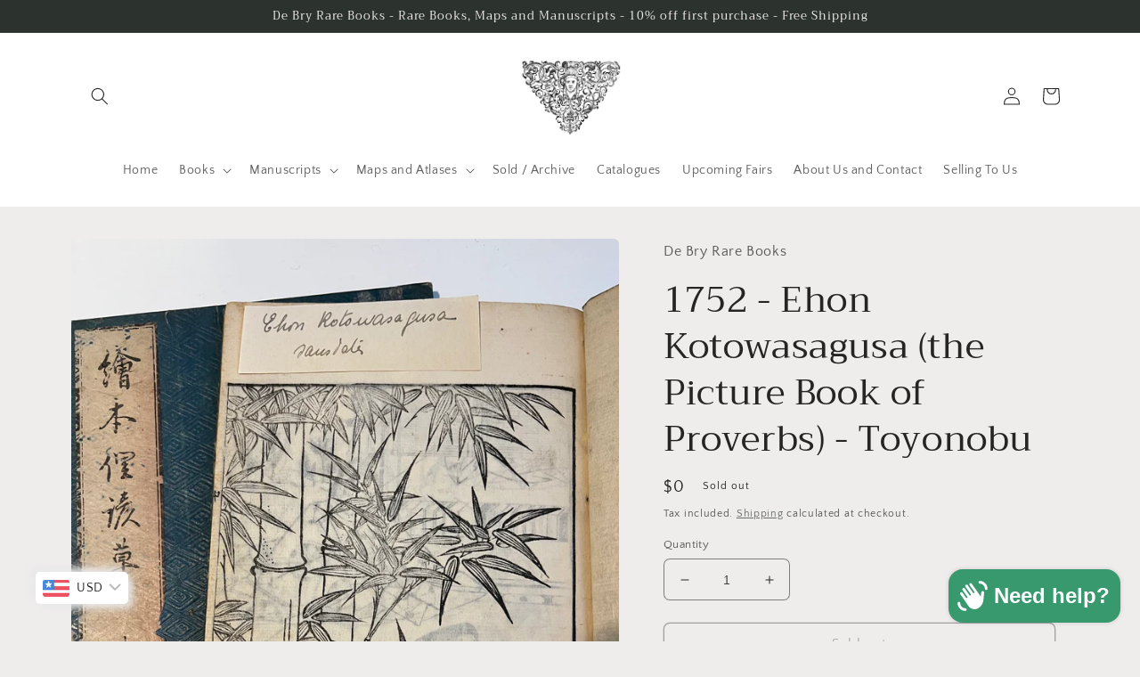

--- FILE ---
content_type: text/html; charset=utf-8
request_url: https://debryrarebooks.com/products/sd
body_size: 41031
content:
<!doctype html>
<html class="no-js" lang="en">
  <head>
<!-- Google tag (gtag.js) -->

<script async src="https://www.googletagmanager.com/gtag/js?id=TAG_ID"></script>

<script>

 window.dataLayer = window.dataLayer || [];

 function gtag(){dataLayer.push(arguments);}

 gtag('js', new Date());

 gtag('config', 'TAG_ID');

</script>
    
    <meta charset="utf-8">
    <meta http-equiv="X-UA-Compatible" content="IE=edge">
    <meta name="viewport" content="width=device-width,initial-scale=1">
    <meta name="theme-color" content="">
    <link rel="canonical" href="https://debryrarebooks.com/products/sd">
    <link rel="preconnect" href="https://cdn.shopify.com" crossorigin><link rel="icon" type="image/png" href="//debryrarebooks.com/cdn/shop/files/Screenshot_2022-04-06_at_08.05.22_5b767469-357e-40e8-8f75-408e3cfd6849.png?crop=center&height=32&v=1668549193&width=32"><link rel="preconnect" href="https://fonts.shopifycdn.com" crossorigin><title>
      1752 - Ehon Kotowasagusa (the Picture Book of Proverbs) - Toyonobu
 &ndash; De Bry Rare Books</title>

    
      <meta name="description" content="Ishikawa Toyonobu  石川豊信  (1711-1758) Ehon Kotowasagusa (The Picture Book of Proverbs) Horeki 2 (1752)  Published by - Suharaya Yajihe 須原屋弥治兵衛   Carved by: Sawaki Shobe 左脇庄兵衛   Size 22 x 16 cm approx  2 Volumes (of 3). 20pp, 17pp. Condition - Generally very good. Binding Loose for 1 volume. Some small tears to pages. Wr">
    

    

<meta property="og:site_name" content="De Bry Rare Books">
<meta property="og:url" content="https://debryrarebooks.com/products/sd">
<meta property="og:title" content="1752 - Ehon Kotowasagusa (the Picture Book of Proverbs) - Toyonobu">
<meta property="og:type" content="product">
<meta property="og:description" content="Ishikawa Toyonobu  石川豊信  (1711-1758) Ehon Kotowasagusa (The Picture Book of Proverbs) Horeki 2 (1752)  Published by - Suharaya Yajihe 須原屋弥治兵衛   Carved by: Sawaki Shobe 左脇庄兵衛   Size 22 x 16 cm approx  2 Volumes (of 3). 20pp, 17pp. Condition - Generally very good. Binding Loose for 1 volume. Some small tears to pages. Wr"><meta property="og:image" content="http://debryrarebooks.com/cdn/shop/files/IMG_0259.heic?v=1707666890">
  <meta property="og:image:secure_url" content="https://debryrarebooks.com/cdn/shop/files/IMG_0259.heic?v=1707666890">
  <meta property="og:image:width" content="3024">
  <meta property="og:image:height" content="4032"><meta property="og:price:amount" content="0.00">
  <meta property="og:price:currency" content="GBP"><meta name="twitter:card" content="summary_large_image">
<meta name="twitter:title" content="1752 - Ehon Kotowasagusa (the Picture Book of Proverbs) - Toyonobu">
<meta name="twitter:description" content="Ishikawa Toyonobu  石川豊信  (1711-1758) Ehon Kotowasagusa (The Picture Book of Proverbs) Horeki 2 (1752)  Published by - Suharaya Yajihe 須原屋弥治兵衛   Carved by: Sawaki Shobe 左脇庄兵衛   Size 22 x 16 cm approx  2 Volumes (of 3). 20pp, 17pp. Condition - Generally very good. Binding Loose for 1 volume. Some small tears to pages. Wr">


    <script src="//debryrarebooks.com/cdn/shop/t/2/assets/global.js?v=24850326154503943211658605159" defer="defer"></script>
    <script>window.performance && window.performance.mark && window.performance.mark('shopify.content_for_header.start');</script><meta name="google-site-verification" content="dSkhB0iI4hskByGU_fGUMQ4G4SBd-yB2yTtm6CdUJh0">
<meta name="google-site-verification" content="V0rSvxbcXOHT_nMT21jqUhj3ZzM_v9uLN0sE6S2iv2w">
<meta name="facebook-domain-verification" content="g9znbpoayj4yjbf9mi8o5iozfzy32t">
<meta name="google-site-verification" content="Fs5HujA1jN7P59SOyPuHfewdSp-GwqbYYu5Z9p1cv04">
<meta id="shopify-digital-wallet" name="shopify-digital-wallet" content="/62429692075/digital_wallets/dialog">
<meta name="shopify-checkout-api-token" content="cf37434198dad852019c08de172ceb92">
<link rel="alternate" type="application/json+oembed" href="https://debryrarebooks.com/products/sd.oembed">
<script async="async" src="/checkouts/internal/preloads.js?locale=en-GB"></script>
<link rel="preconnect" href="https://shop.app" crossorigin="anonymous">
<script async="async" src="https://shop.app/checkouts/internal/preloads.js?locale=en-GB&shop_id=62429692075" crossorigin="anonymous"></script>
<script id="apple-pay-shop-capabilities" type="application/json">{"shopId":62429692075,"countryCode":"GB","currencyCode":"GBP","merchantCapabilities":["supports3DS"],"merchantId":"gid:\/\/shopify\/Shop\/62429692075","merchantName":"De Bry Rare Books","requiredBillingContactFields":["postalAddress","email"],"requiredShippingContactFields":["postalAddress","email"],"shippingType":"shipping","supportedNetworks":["visa","maestro","masterCard","amex","discover","elo"],"total":{"type":"pending","label":"De Bry Rare Books","amount":"1.00"},"shopifyPaymentsEnabled":true,"supportsSubscriptions":true}</script>
<script id="shopify-features" type="application/json">{"accessToken":"cf37434198dad852019c08de172ceb92","betas":["rich-media-storefront-analytics"],"domain":"debryrarebooks.com","predictiveSearch":true,"shopId":62429692075,"locale":"en"}</script>
<script>var Shopify = Shopify || {};
Shopify.shop = "debryengravings.myshopify.com";
Shopify.locale = "en";
Shopify.currency = {"active":"GBP","rate":"1.0"};
Shopify.country = "GB";
Shopify.theme = {"name":"Craft","id":131003842731,"schema_name":"Craft","schema_version":"4.0.1","theme_store_id":1368,"role":"main"};
Shopify.theme.handle = "null";
Shopify.theme.style = {"id":null,"handle":null};
Shopify.cdnHost = "debryrarebooks.com/cdn";
Shopify.routes = Shopify.routes || {};
Shopify.routes.root = "/";</script>
<script type="module">!function(o){(o.Shopify=o.Shopify||{}).modules=!0}(window);</script>
<script>!function(o){function n(){var o=[];function n(){o.push(Array.prototype.slice.apply(arguments))}return n.q=o,n}var t=o.Shopify=o.Shopify||{};t.loadFeatures=n(),t.autoloadFeatures=n()}(window);</script>
<script>
  window.ShopifyPay = window.ShopifyPay || {};
  window.ShopifyPay.apiHost = "shop.app\/pay";
  window.ShopifyPay.redirectState = null;
</script>
<script id="shop-js-analytics" type="application/json">{"pageType":"product"}</script>
<script defer="defer" async type="module" src="//debryrarebooks.com/cdn/shopifycloud/shop-js/modules/v2/client.init-shop-cart-sync_WVOgQShq.en.esm.js"></script>
<script defer="defer" async type="module" src="//debryrarebooks.com/cdn/shopifycloud/shop-js/modules/v2/chunk.common_C_13GLB1.esm.js"></script>
<script defer="defer" async type="module" src="//debryrarebooks.com/cdn/shopifycloud/shop-js/modules/v2/chunk.modal_CLfMGd0m.esm.js"></script>
<script type="module">
  await import("//debryrarebooks.com/cdn/shopifycloud/shop-js/modules/v2/client.init-shop-cart-sync_WVOgQShq.en.esm.js");
await import("//debryrarebooks.com/cdn/shopifycloud/shop-js/modules/v2/chunk.common_C_13GLB1.esm.js");
await import("//debryrarebooks.com/cdn/shopifycloud/shop-js/modules/v2/chunk.modal_CLfMGd0m.esm.js");

  window.Shopify.SignInWithShop?.initShopCartSync?.({"fedCMEnabled":true,"windoidEnabled":true});

</script>
<script>
  window.Shopify = window.Shopify || {};
  if (!window.Shopify.featureAssets) window.Shopify.featureAssets = {};
  window.Shopify.featureAssets['shop-js'] = {"shop-cart-sync":["modules/v2/client.shop-cart-sync_DuR37GeY.en.esm.js","modules/v2/chunk.common_C_13GLB1.esm.js","modules/v2/chunk.modal_CLfMGd0m.esm.js"],"init-fed-cm":["modules/v2/client.init-fed-cm_BucUoe6W.en.esm.js","modules/v2/chunk.common_C_13GLB1.esm.js","modules/v2/chunk.modal_CLfMGd0m.esm.js"],"shop-toast-manager":["modules/v2/client.shop-toast-manager_B0JfrpKj.en.esm.js","modules/v2/chunk.common_C_13GLB1.esm.js","modules/v2/chunk.modal_CLfMGd0m.esm.js"],"init-shop-cart-sync":["modules/v2/client.init-shop-cart-sync_WVOgQShq.en.esm.js","modules/v2/chunk.common_C_13GLB1.esm.js","modules/v2/chunk.modal_CLfMGd0m.esm.js"],"shop-button":["modules/v2/client.shop-button_B_U3bv27.en.esm.js","modules/v2/chunk.common_C_13GLB1.esm.js","modules/v2/chunk.modal_CLfMGd0m.esm.js"],"init-windoid":["modules/v2/client.init-windoid_DuP9q_di.en.esm.js","modules/v2/chunk.common_C_13GLB1.esm.js","modules/v2/chunk.modal_CLfMGd0m.esm.js"],"shop-cash-offers":["modules/v2/client.shop-cash-offers_BmULhtno.en.esm.js","modules/v2/chunk.common_C_13GLB1.esm.js","modules/v2/chunk.modal_CLfMGd0m.esm.js"],"pay-button":["modules/v2/client.pay-button_CrPSEbOK.en.esm.js","modules/v2/chunk.common_C_13GLB1.esm.js","modules/v2/chunk.modal_CLfMGd0m.esm.js"],"init-customer-accounts":["modules/v2/client.init-customer-accounts_jNk9cPYQ.en.esm.js","modules/v2/client.shop-login-button_DJ5ldayH.en.esm.js","modules/v2/chunk.common_C_13GLB1.esm.js","modules/v2/chunk.modal_CLfMGd0m.esm.js"],"avatar":["modules/v2/client.avatar_BTnouDA3.en.esm.js"],"checkout-modal":["modules/v2/client.checkout-modal_pBPyh9w8.en.esm.js","modules/v2/chunk.common_C_13GLB1.esm.js","modules/v2/chunk.modal_CLfMGd0m.esm.js"],"init-shop-for-new-customer-accounts":["modules/v2/client.init-shop-for-new-customer-accounts_BUoCy7a5.en.esm.js","modules/v2/client.shop-login-button_DJ5ldayH.en.esm.js","modules/v2/chunk.common_C_13GLB1.esm.js","modules/v2/chunk.modal_CLfMGd0m.esm.js"],"init-customer-accounts-sign-up":["modules/v2/client.init-customer-accounts-sign-up_CnczCz9H.en.esm.js","modules/v2/client.shop-login-button_DJ5ldayH.en.esm.js","modules/v2/chunk.common_C_13GLB1.esm.js","modules/v2/chunk.modal_CLfMGd0m.esm.js"],"init-shop-email-lookup-coordinator":["modules/v2/client.init-shop-email-lookup-coordinator_CzjY5t9o.en.esm.js","modules/v2/chunk.common_C_13GLB1.esm.js","modules/v2/chunk.modal_CLfMGd0m.esm.js"],"shop-follow-button":["modules/v2/client.shop-follow-button_CsYC63q7.en.esm.js","modules/v2/chunk.common_C_13GLB1.esm.js","modules/v2/chunk.modal_CLfMGd0m.esm.js"],"shop-login-button":["modules/v2/client.shop-login-button_DJ5ldayH.en.esm.js","modules/v2/chunk.common_C_13GLB1.esm.js","modules/v2/chunk.modal_CLfMGd0m.esm.js"],"shop-login":["modules/v2/client.shop-login_B9ccPdmx.en.esm.js","modules/v2/chunk.common_C_13GLB1.esm.js","modules/v2/chunk.modal_CLfMGd0m.esm.js"],"lead-capture":["modules/v2/client.lead-capture_D0K_KgYb.en.esm.js","modules/v2/chunk.common_C_13GLB1.esm.js","modules/v2/chunk.modal_CLfMGd0m.esm.js"],"payment-terms":["modules/v2/client.payment-terms_BWmiNN46.en.esm.js","modules/v2/chunk.common_C_13GLB1.esm.js","modules/v2/chunk.modal_CLfMGd0m.esm.js"]};
</script>
<script>(function() {
  var isLoaded = false;
  function asyncLoad() {
    if (isLoaded) return;
    isLoaded = true;
    var urls = ["https:\/\/cdn.commoninja.com\/sdk\/latest\/commonninja.js?shop=debryengravings.myshopify.com"];
    for (var i = 0; i < urls.length; i++) {
      var s = document.createElement('script');
      s.type = 'text/javascript';
      s.async = true;
      s.src = urls[i];
      var x = document.getElementsByTagName('script')[0];
      x.parentNode.insertBefore(s, x);
    }
  };
  if(window.attachEvent) {
    window.attachEvent('onload', asyncLoad);
  } else {
    window.addEventListener('load', asyncLoad, false);
  }
})();</script>
<script id="__st">var __st={"a":62429692075,"offset":0,"reqid":"65384539-49e3-4c62-a022-fb49f622a20e-1769538289","pageurl":"debryrarebooks.com\/products\/sd","u":"bc82cfee8319","p":"product","rtyp":"product","rid":7882078781611};</script>
<script>window.ShopifyPaypalV4VisibilityTracking = true;</script>
<script id="captcha-bootstrap">!function(){'use strict';const t='contact',e='account',n='new_comment',o=[[t,t],['blogs',n],['comments',n],[t,'customer']],c=[[e,'customer_login'],[e,'guest_login'],[e,'recover_customer_password'],[e,'create_customer']],r=t=>t.map((([t,e])=>`form[action*='/${t}']:not([data-nocaptcha='true']) input[name='form_type'][value='${e}']`)).join(','),a=t=>()=>t?[...document.querySelectorAll(t)].map((t=>t.form)):[];function s(){const t=[...o],e=r(t);return a(e)}const i='password',u='form_key',d=['recaptcha-v3-token','g-recaptcha-response','h-captcha-response',i],f=()=>{try{return window.sessionStorage}catch{return}},m='__shopify_v',_=t=>t.elements[u];function p(t,e,n=!1){try{const o=window.sessionStorage,c=JSON.parse(o.getItem(e)),{data:r}=function(t){const{data:e,action:n}=t;return t[m]||n?{data:e,action:n}:{data:t,action:n}}(c);for(const[e,n]of Object.entries(r))t.elements[e]&&(t.elements[e].value=n);n&&o.removeItem(e)}catch(o){console.error('form repopulation failed',{error:o})}}const l='form_type',E='cptcha';function T(t){t.dataset[E]=!0}const w=window,h=w.document,L='Shopify',v='ce_forms',y='captcha';let A=!1;((t,e)=>{const n=(g='f06e6c50-85a8-45c8-87d0-21a2b65856fe',I='https://cdn.shopify.com/shopifycloud/storefront-forms-hcaptcha/ce_storefront_forms_captcha_hcaptcha.v1.5.2.iife.js',D={infoText:'Protected by hCaptcha',privacyText:'Privacy',termsText:'Terms'},(t,e,n)=>{const o=w[L][v],c=o.bindForm;if(c)return c(t,g,e,D).then(n);var r;o.q.push([[t,g,e,D],n]),r=I,A||(h.body.append(Object.assign(h.createElement('script'),{id:'captcha-provider',async:!0,src:r})),A=!0)});var g,I,D;w[L]=w[L]||{},w[L][v]=w[L][v]||{},w[L][v].q=[],w[L][y]=w[L][y]||{},w[L][y].protect=function(t,e){n(t,void 0,e),T(t)},Object.freeze(w[L][y]),function(t,e,n,w,h,L){const[v,y,A,g]=function(t,e,n){const i=e?o:[],u=t?c:[],d=[...i,...u],f=r(d),m=r(i),_=r(d.filter((([t,e])=>n.includes(e))));return[a(f),a(m),a(_),s()]}(w,h,L),I=t=>{const e=t.target;return e instanceof HTMLFormElement?e:e&&e.form},D=t=>v().includes(t);t.addEventListener('submit',(t=>{const e=I(t);if(!e)return;const n=D(e)&&!e.dataset.hcaptchaBound&&!e.dataset.recaptchaBound,o=_(e),c=g().includes(e)&&(!o||!o.value);(n||c)&&t.preventDefault(),c&&!n&&(function(t){try{if(!f())return;!function(t){const e=f();if(!e)return;const n=_(t);if(!n)return;const o=n.value;o&&e.removeItem(o)}(t);const e=Array.from(Array(32),(()=>Math.random().toString(36)[2])).join('');!function(t,e){_(t)||t.append(Object.assign(document.createElement('input'),{type:'hidden',name:u})),t.elements[u].value=e}(t,e),function(t,e){const n=f();if(!n)return;const o=[...t.querySelectorAll(`input[type='${i}']`)].map((({name:t})=>t)),c=[...d,...o],r={};for(const[a,s]of new FormData(t).entries())c.includes(a)||(r[a]=s);n.setItem(e,JSON.stringify({[m]:1,action:t.action,data:r}))}(t,e)}catch(e){console.error('failed to persist form',e)}}(e),e.submit())}));const S=(t,e)=>{t&&!t.dataset[E]&&(n(t,e.some((e=>e===t))),T(t))};for(const o of['focusin','change'])t.addEventListener(o,(t=>{const e=I(t);D(e)&&S(e,y())}));const B=e.get('form_key'),M=e.get(l),P=B&&M;t.addEventListener('DOMContentLoaded',(()=>{const t=y();if(P)for(const e of t)e.elements[l].value===M&&p(e,B);[...new Set([...A(),...v().filter((t=>'true'===t.dataset.shopifyCaptcha))])].forEach((e=>S(e,t)))}))}(h,new URLSearchParams(w.location.search),n,t,e,['guest_login'])})(!0,!0)}();</script>
<script integrity="sha256-4kQ18oKyAcykRKYeNunJcIwy7WH5gtpwJnB7kiuLZ1E=" data-source-attribution="shopify.loadfeatures" defer="defer" src="//debryrarebooks.com/cdn/shopifycloud/storefront/assets/storefront/load_feature-a0a9edcb.js" crossorigin="anonymous"></script>
<script crossorigin="anonymous" defer="defer" src="//debryrarebooks.com/cdn/shopifycloud/storefront/assets/shopify_pay/storefront-65b4c6d7.js?v=20250812"></script>
<script data-source-attribution="shopify.dynamic_checkout.dynamic.init">var Shopify=Shopify||{};Shopify.PaymentButton=Shopify.PaymentButton||{isStorefrontPortableWallets:!0,init:function(){window.Shopify.PaymentButton.init=function(){};var t=document.createElement("script");t.src="https://debryrarebooks.com/cdn/shopifycloud/portable-wallets/latest/portable-wallets.en.js",t.type="module",document.head.appendChild(t)}};
</script>
<script data-source-attribution="shopify.dynamic_checkout.buyer_consent">
  function portableWalletsHideBuyerConsent(e){var t=document.getElementById("shopify-buyer-consent"),n=document.getElementById("shopify-subscription-policy-button");t&&n&&(t.classList.add("hidden"),t.setAttribute("aria-hidden","true"),n.removeEventListener("click",e))}function portableWalletsShowBuyerConsent(e){var t=document.getElementById("shopify-buyer-consent"),n=document.getElementById("shopify-subscription-policy-button");t&&n&&(t.classList.remove("hidden"),t.removeAttribute("aria-hidden"),n.addEventListener("click",e))}window.Shopify?.PaymentButton&&(window.Shopify.PaymentButton.hideBuyerConsent=portableWalletsHideBuyerConsent,window.Shopify.PaymentButton.showBuyerConsent=portableWalletsShowBuyerConsent);
</script>
<script>
  function portableWalletsCleanup(e){e&&e.src&&console.error("Failed to load portable wallets script "+e.src);var t=document.querySelectorAll("shopify-accelerated-checkout .shopify-payment-button__skeleton, shopify-accelerated-checkout-cart .wallet-cart-button__skeleton"),e=document.getElementById("shopify-buyer-consent");for(let e=0;e<t.length;e++)t[e].remove();e&&e.remove()}function portableWalletsNotLoadedAsModule(e){e instanceof ErrorEvent&&"string"==typeof e.message&&e.message.includes("import.meta")&&"string"==typeof e.filename&&e.filename.includes("portable-wallets")&&(window.removeEventListener("error",portableWalletsNotLoadedAsModule),window.Shopify.PaymentButton.failedToLoad=e,"loading"===document.readyState?document.addEventListener("DOMContentLoaded",window.Shopify.PaymentButton.init):window.Shopify.PaymentButton.init())}window.addEventListener("error",portableWalletsNotLoadedAsModule);
</script>

<script type="module" src="https://debryrarebooks.com/cdn/shopifycloud/portable-wallets/latest/portable-wallets.en.js" onError="portableWalletsCleanup(this)" crossorigin="anonymous"></script>
<script nomodule>
  document.addEventListener("DOMContentLoaded", portableWalletsCleanup);
</script>

<link id="shopify-accelerated-checkout-styles" rel="stylesheet" media="screen" href="https://debryrarebooks.com/cdn/shopifycloud/portable-wallets/latest/accelerated-checkout-backwards-compat.css" crossorigin="anonymous">
<style id="shopify-accelerated-checkout-cart">
        #shopify-buyer-consent {
  margin-top: 1em;
  display: inline-block;
  width: 100%;
}

#shopify-buyer-consent.hidden {
  display: none;
}

#shopify-subscription-policy-button {
  background: none;
  border: none;
  padding: 0;
  text-decoration: underline;
  font-size: inherit;
  cursor: pointer;
}

#shopify-subscription-policy-button::before {
  box-shadow: none;
}

      </style>
<script id="sections-script" data-sections="product-recommendations,header,footer" defer="defer" src="//debryrarebooks.com/cdn/shop/t/2/compiled_assets/scripts.js?v=1023"></script>
<script>window.performance && window.performance.mark && window.performance.mark('shopify.content_for_header.end');</script>


    <style data-shopify>
      @font-face {
  font-family: "Quattrocento Sans";
  font-weight: 400;
  font-style: normal;
  font-display: swap;
  src: url("//debryrarebooks.com/cdn/fonts/quattrocento_sans/quattrocentosans_n4.ce5e9bf514e68f53bdd875976847cf755c702eaa.woff2") format("woff2"),
       url("//debryrarebooks.com/cdn/fonts/quattrocento_sans/quattrocentosans_n4.44bbfb57d228eb8bb083d1f98e7d96e16137abce.woff") format("woff");
}

      @font-face {
  font-family: "Quattrocento Sans";
  font-weight: 700;
  font-style: normal;
  font-display: swap;
  src: url("//debryrarebooks.com/cdn/fonts/quattrocento_sans/quattrocentosans_n7.bdda9092621b2e3b4284b12e8f0c092969b176c1.woff2") format("woff2"),
       url("//debryrarebooks.com/cdn/fonts/quattrocento_sans/quattrocentosans_n7.3f8ab2a91343269966c4aa4831bcd588e7ce07b9.woff") format("woff");
}

      @font-face {
  font-family: "Quattrocento Sans";
  font-weight: 400;
  font-style: italic;
  font-display: swap;
  src: url("//debryrarebooks.com/cdn/fonts/quattrocento_sans/quattrocentosans_i4.4f70b1e78f59fa1468e3436ab863ff0bf71e71bb.woff2") format("woff2"),
       url("//debryrarebooks.com/cdn/fonts/quattrocento_sans/quattrocentosans_i4.b695efef5d957af404945574b7239740f79b899f.woff") format("woff");
}

      @font-face {
  font-family: "Quattrocento Sans";
  font-weight: 700;
  font-style: italic;
  font-display: swap;
  src: url("//debryrarebooks.com/cdn/fonts/quattrocento_sans/quattrocentosans_i7.49d754c8032546c24062cf385f8660abbb11ef1e.woff2") format("woff2"),
       url("//debryrarebooks.com/cdn/fonts/quattrocento_sans/quattrocentosans_i7.567b0b818999022d5a9ccb99542d8ff8cdb497df.woff") format("woff");
}

      @font-face {
  font-family: Trirong;
  font-weight: 400;
  font-style: normal;
  font-display: swap;
  src: url("//debryrarebooks.com/cdn/fonts/trirong/trirong_n4.46b40419aaa69bf77077c3108d75dad5a0318d4b.woff2") format("woff2"),
       url("//debryrarebooks.com/cdn/fonts/trirong/trirong_n4.97753898e63cd7e164ad614681eba2c7fe577190.woff") format("woff");
}


      :root {
        --font-body-family: "Quattrocento Sans", sans-serif;
        --font-body-style: normal;
        --font-body-weight: 400;
        --font-body-weight-bold: 700;

        --font-heading-family: Trirong, serif;
        --font-heading-style: normal;
        --font-heading-weight: 400;

        --font-body-scale: 1.0;
        --font-heading-scale: 1.0;

        --color-base-text: 37, 37, 37;
        --color-shadow: 37, 37, 37;
        --color-base-background-1: 239, 236, 236;
        --color-base-background-2: 255, 255, 255;
        --color-base-solid-button-labels: 239, 236, 236;
        --color-base-outline-button-labels: 80, 86, 85;
        --color-base-accent-1: 44, 51, 47;
        --color-base-accent-2: 63, 81, 71;
        --payment-terms-background-color: #EFECEC;

        --gradient-base-background-1: #EFECEC;
        --gradient-base-background-2: #FFFFFF;
        --gradient-base-accent-1: #2C332F;
        --gradient-base-accent-2: #3F5147;

        --media-padding: px;
        --media-border-opacity: 0.1;
        --media-border-width: 0px;
        --media-radius: 6px;
        --media-shadow-opacity: 0.0;
        --media-shadow-horizontal-offset: 0px;
        --media-shadow-vertical-offset: 4px;
        --media-shadow-blur-radius: 5px;
        --media-shadow-visible: 0;

        --page-width: 120rem;
        --page-width-margin: 0rem;

        --card-image-padding: 0.0rem;
        --card-corner-radius: 0.6rem;
        --card-text-alignment: left;
        --card-border-width: 0.1rem;
        --card-border-opacity: 0.1;
        --card-shadow-opacity: 0.0;
        --card-shadow-visible: 0;
        --card-shadow-horizontal-offset: 0.0rem;
        --card-shadow-vertical-offset: 0.4rem;
        --card-shadow-blur-radius: 0.5rem;

        --badge-corner-radius: 0.6rem;

        --popup-border-width: 1px;
        --popup-border-opacity: 0.5;
        --popup-corner-radius: 6px;
        --popup-shadow-opacity: 0.0;
        --popup-shadow-horizontal-offset: 0px;
        --popup-shadow-vertical-offset: 4px;
        --popup-shadow-blur-radius: 5px;

        --drawer-border-width: 1px;
        --drawer-border-opacity: 0.1;
        --drawer-shadow-opacity: 0.0;
        --drawer-shadow-horizontal-offset: 0px;
        --drawer-shadow-vertical-offset: 4px;
        --drawer-shadow-blur-radius: 5px;

        --spacing-sections-desktop: 0px;
        --spacing-sections-mobile: 0px;

        --grid-desktop-vertical-spacing: 20px;
        --grid-desktop-horizontal-spacing: 20px;
        --grid-mobile-vertical-spacing: 10px;
        --grid-mobile-horizontal-spacing: 10px;

        --text-boxes-border-opacity: 0.1;
        --text-boxes-border-width: 0px;
        --text-boxes-radius: 6px;
        --text-boxes-shadow-opacity: 0.0;
        --text-boxes-shadow-visible: 0;
        --text-boxes-shadow-horizontal-offset: 0px;
        --text-boxes-shadow-vertical-offset: 4px;
        --text-boxes-shadow-blur-radius: 5px;

        --buttons-radius: 6px;
        --buttons-radius-outset: 7px;
        --buttons-border-width: 1px;
        --buttons-border-opacity: 1.0;
        --buttons-shadow-opacity: 0.0;
        --buttons-shadow-visible: 0;
        --buttons-shadow-horizontal-offset: 0px;
        --buttons-shadow-vertical-offset: 4px;
        --buttons-shadow-blur-radius: 5px;
        --buttons-border-offset: 0.3px;

        --inputs-radius: 6px;
        --inputs-border-width: 1px;
        --inputs-border-opacity: 0.55;
        --inputs-shadow-opacity: 0.0;
        --inputs-shadow-horizontal-offset: 0px;
        --inputs-margin-offset: 0px;
        --inputs-shadow-vertical-offset: 4px;
        --inputs-shadow-blur-radius: 5px;
        --inputs-radius-outset: 7px;

        --variant-pills-radius: 40px;
        --variant-pills-border-width: 1px;
        --variant-pills-border-opacity: 0.55;
        --variant-pills-shadow-opacity: 0.0;
        --variant-pills-shadow-horizontal-offset: 0px;
        --variant-pills-shadow-vertical-offset: 4px;
        --variant-pills-shadow-blur-radius: 5px;
      }

      *,
      *::before,
      *::after {
        box-sizing: inherit;
      }

      html {
        box-sizing: border-box;
        font-size: calc(var(--font-body-scale) * 62.5%);
        height: 100%;
      }

      body {
        display: grid;
        grid-template-rows: auto auto 1fr auto;
        grid-template-columns: 100%;
        min-height: 100%;
        margin: 0;
        font-size: 1.5rem;
        letter-spacing: 0.06rem;
        line-height: calc(1 + 0.8 / var(--font-body-scale));
        font-family: var(--font-body-family);
        font-style: var(--font-body-style);
        font-weight: var(--font-body-weight);
      }

      @media screen and (min-width: 750px) {
        body {
          font-size: 1.6rem;
        }
      }
    </style>

    <link href="//debryrarebooks.com/cdn/shop/t/2/assets/base.css?v=19666067365360246481658605161" rel="stylesheet" type="text/css" media="all" />
<link rel="preload" as="font" href="//debryrarebooks.com/cdn/fonts/quattrocento_sans/quattrocentosans_n4.ce5e9bf514e68f53bdd875976847cf755c702eaa.woff2" type="font/woff2" crossorigin><link rel="preload" as="font" href="//debryrarebooks.com/cdn/fonts/trirong/trirong_n4.46b40419aaa69bf77077c3108d75dad5a0318d4b.woff2" type="font/woff2" crossorigin><link rel="stylesheet" href="//debryrarebooks.com/cdn/shop/t/2/assets/component-predictive-search.css?v=165644661289088488651658605159" media="print" onload="this.media='all'"><script>document.documentElement.className = document.documentElement.className.replace('no-js', 'js');
    if (Shopify.designMode) {
      document.documentElement.classList.add('shopify-design-mode');
    }
    </script>
  <!-- BEGIN app block: shopify://apps/bucks/blocks/app-embed/4f0a9b06-9da4-4a49-b378-2de9d23a3af3 -->
<script>
  window.bucksCC = window.bucksCC || {};
  window.bucksCC.metaConfig = {};
  window.bucksCC.reConvert = function() {};
  "function" != typeof Object.assign && (Object.assign = function(n) {
    if (null == n) 
      throw new TypeError("Cannot convert undefined or null to object");
    



    for (var r = Object(n), t = 1; t < arguments.length; t++) {
      var e = arguments[t];
      if (null != e) 
        for (var o in e) 
          e.hasOwnProperty(o) && (r[o] = e[o])
    }
    return r
  });

const bucks_validateJson = json => {
    let checkedJson;
    try {
        checkedJson = JSON.parse(json);
    } catch (error) { }
    return checkedJson;
};

  const bucks_encodedData = "[base64]";

  const bucks_myshopifyDomain = "debryrarebooks.com";

  const decodedURI = atob(bucks_encodedData);
  const bucks_decodedString = decodeURIComponent(decodedURI);


  const bucks_parsedData = bucks_validateJson(bucks_decodedString) || {};
  Object.assign(window.bucksCC.metaConfig, {

    ... bucks_parsedData,
    money_format: "\u003cspan class=money\u003e£{{amount}}\u003c\/span\u003e",
    money_with_currency_format: "\u003cspan class=money\u003e£{{amount}} GBP\u003c\/span\u003e",
    userCurrency: "GBP"

  });
  window.bucksCC.reConvert = function() {};
  window.bucksCC.themeAppExtension = true;
  window.bucksCC.metaConfig.multiCurrencies = [];
  window.bucksCC.localization = {};
  
  

  window.bucksCC.localization.availableCountries = ["AU","AT","BE","CA","CZ","DK","FI","FR","DE","HK","IE","IL","IT","JP","MY","NL","NZ","NO","PL","PT","SG","KR","ES","SE","CH","AE","GB","US"];
  window.bucksCC.localization.availableLanguages = ["en"];

  
  window.bucksCC.metaConfig.multiCurrencies = "GBP".split(',') || '';
  window.bucksCC.metaConfig.cartCurrency = "GBP" || '';

  if ((((window || {}).bucksCC || {}).metaConfig || {}).instantLoader) {
    self.fetch || (self.fetch = function(e, n) {
      return n = n || {},
      new Promise(function(t, s) {
        var r = new XMLHttpRequest,
          o = [],
          u = [],
          i = {},
          a = function() {
            return {
              ok: 2 == (r.status / 100 | 0),
              statusText: r.statusText,
              status: r.status,
              url: r.responseURL,
              text: function() {
                return Promise.resolve(r.responseText)
              },
              json: function() {
                return Promise.resolve(JSON.parse(r.responseText))
              },
              blob: function() {
                return Promise.resolve(new Blob([r.response]))
              },
              clone: a,
              headers: {
                keys: function() {
                  return o
                },
                entries: function() {
                  return u
                },
                get: function(e) {
                  return i[e.toLowerCase()]
                },
                has: function(e) {
                  return e.toLowerCase() in i
                }
              }
            }
          };
        for (var c in r.open(n.method || "get", e, !0), r.onload = function() {
          r.getAllResponseHeaders().replace(/^(.*?):[^S\n]*([sS]*?)$/gm, function(e, n, t) {
            o.push(n = n.toLowerCase()),
            u.push([n, t]),
            i[n] = i[n]
              ? i[n] + "," + t
              : t
          }),
          t(a())
        },
        r.onerror = s,
        r.withCredentials = "include" == n.credentials,
        n.headers) 
          r.setRequestHeader(c, n.headers[c]);
        r.send(n.body || null)
      })
    });
    !function() {
      function t(t) {
        const e = document.createElement("style");
        e.innerText = t,
        document.head.appendChild(e)
      }
      function e(t) {
        const e = document.createElement("script");
        e.type = "text/javascript",
        e.text = t,
        document.head.appendChild(e),
        console.log("%cBUCKSCC: Instant Loader Activated ⚡️", "background: #1c64f6; color: #fff; font-size: 12px; font-weight:bold; padding: 5px 10px; border-radius: 3px")
      }
      let n = sessionStorage.getItem("bucksccHash");
      (
        n = n
          ? JSON.parse(n)
          : null
      )
        ? e(n)
        : fetch(`https://${bucks_myshopifyDomain}/apps/buckscc/sdk.min.js`, {mode: "no-cors"}).then(function(t) {
          return t.text()
        }).then(function(t) {
          if ((t || "").length > 100) {
            const o = JSON.stringify(t);
            sessionStorage.setItem("bucksccHash", o),
            n = t,
            e(t)
          }
        })
    }();
  }

  const themeAppExLoadEvent = new Event("BUCKSCC_THEME-APP-EXTENSION_LOADED", { bubbles: true, cancelable: false });

  // Dispatch the custom event on the window
  window.dispatchEvent(themeAppExLoadEvent);

</script><!-- END app block --><script src="https://cdn.shopify.com/extensions/e8878072-2f6b-4e89-8082-94b04320908d/inbox-1254/assets/inbox-chat-loader.js" type="text/javascript" defer="defer"></script>
<script src="https://cdn.shopify.com/extensions/019ba2d3-5579-7382-9582-e9b49f858129/bucks-23/assets/widgetLoader.js" type="text/javascript" defer="defer"></script>
<link href="https://monorail-edge.shopifysvc.com" rel="dns-prefetch">
<script>(function(){if ("sendBeacon" in navigator && "performance" in window) {try {var session_token_from_headers = performance.getEntriesByType('navigation')[0].serverTiming.find(x => x.name == '_s').description;} catch {var session_token_from_headers = undefined;}var session_cookie_matches = document.cookie.match(/_shopify_s=([^;]*)/);var session_token_from_cookie = session_cookie_matches && session_cookie_matches.length === 2 ? session_cookie_matches[1] : "";var session_token = session_token_from_headers || session_token_from_cookie || "";function handle_abandonment_event(e) {var entries = performance.getEntries().filter(function(entry) {return /monorail-edge.shopifysvc.com/.test(entry.name);});if (!window.abandonment_tracked && entries.length === 0) {window.abandonment_tracked = true;var currentMs = Date.now();var navigation_start = performance.timing.navigationStart;var payload = {shop_id: 62429692075,url: window.location.href,navigation_start,duration: currentMs - navigation_start,session_token,page_type: "product"};window.navigator.sendBeacon("https://monorail-edge.shopifysvc.com/v1/produce", JSON.stringify({schema_id: "online_store_buyer_site_abandonment/1.1",payload: payload,metadata: {event_created_at_ms: currentMs,event_sent_at_ms: currentMs}}));}}window.addEventListener('pagehide', handle_abandonment_event);}}());</script>
<script id="web-pixels-manager-setup">(function e(e,d,r,n,o){if(void 0===o&&(o={}),!Boolean(null===(a=null===(i=window.Shopify)||void 0===i?void 0:i.analytics)||void 0===a?void 0:a.replayQueue)){var i,a;window.Shopify=window.Shopify||{};var t=window.Shopify;t.analytics=t.analytics||{};var s=t.analytics;s.replayQueue=[],s.publish=function(e,d,r){return s.replayQueue.push([e,d,r]),!0};try{self.performance.mark("wpm:start")}catch(e){}var l=function(){var e={modern:/Edge?\/(1{2}[4-9]|1[2-9]\d|[2-9]\d{2}|\d{4,})\.\d+(\.\d+|)|Firefox\/(1{2}[4-9]|1[2-9]\d|[2-9]\d{2}|\d{4,})\.\d+(\.\d+|)|Chrom(ium|e)\/(9{2}|\d{3,})\.\d+(\.\d+|)|(Maci|X1{2}).+ Version\/(15\.\d+|(1[6-9]|[2-9]\d|\d{3,})\.\d+)([,.]\d+|)( \(\w+\)|)( Mobile\/\w+|) Safari\/|Chrome.+OPR\/(9{2}|\d{3,})\.\d+\.\d+|(CPU[ +]OS|iPhone[ +]OS|CPU[ +]iPhone|CPU IPhone OS|CPU iPad OS)[ +]+(15[._]\d+|(1[6-9]|[2-9]\d|\d{3,})[._]\d+)([._]\d+|)|Android:?[ /-](13[3-9]|1[4-9]\d|[2-9]\d{2}|\d{4,})(\.\d+|)(\.\d+|)|Android.+Firefox\/(13[5-9]|1[4-9]\d|[2-9]\d{2}|\d{4,})\.\d+(\.\d+|)|Android.+Chrom(ium|e)\/(13[3-9]|1[4-9]\d|[2-9]\d{2}|\d{4,})\.\d+(\.\d+|)|SamsungBrowser\/([2-9]\d|\d{3,})\.\d+/,legacy:/Edge?\/(1[6-9]|[2-9]\d|\d{3,})\.\d+(\.\d+|)|Firefox\/(5[4-9]|[6-9]\d|\d{3,})\.\d+(\.\d+|)|Chrom(ium|e)\/(5[1-9]|[6-9]\d|\d{3,})\.\d+(\.\d+|)([\d.]+$|.*Safari\/(?![\d.]+ Edge\/[\d.]+$))|(Maci|X1{2}).+ Version\/(10\.\d+|(1[1-9]|[2-9]\d|\d{3,})\.\d+)([,.]\d+|)( \(\w+\)|)( Mobile\/\w+|) Safari\/|Chrome.+OPR\/(3[89]|[4-9]\d|\d{3,})\.\d+\.\d+|(CPU[ +]OS|iPhone[ +]OS|CPU[ +]iPhone|CPU IPhone OS|CPU iPad OS)[ +]+(10[._]\d+|(1[1-9]|[2-9]\d|\d{3,})[._]\d+)([._]\d+|)|Android:?[ /-](13[3-9]|1[4-9]\d|[2-9]\d{2}|\d{4,})(\.\d+|)(\.\d+|)|Mobile Safari.+OPR\/([89]\d|\d{3,})\.\d+\.\d+|Android.+Firefox\/(13[5-9]|1[4-9]\d|[2-9]\d{2}|\d{4,})\.\d+(\.\d+|)|Android.+Chrom(ium|e)\/(13[3-9]|1[4-9]\d|[2-9]\d{2}|\d{4,})\.\d+(\.\d+|)|Android.+(UC? ?Browser|UCWEB|U3)[ /]?(15\.([5-9]|\d{2,})|(1[6-9]|[2-9]\d|\d{3,})\.\d+)\.\d+|SamsungBrowser\/(5\.\d+|([6-9]|\d{2,})\.\d+)|Android.+MQ{2}Browser\/(14(\.(9|\d{2,})|)|(1[5-9]|[2-9]\d|\d{3,})(\.\d+|))(\.\d+|)|K[Aa][Ii]OS\/(3\.\d+|([4-9]|\d{2,})\.\d+)(\.\d+|)/},d=e.modern,r=e.legacy,n=navigator.userAgent;return n.match(d)?"modern":n.match(r)?"legacy":"unknown"}(),u="modern"===l?"modern":"legacy",c=(null!=n?n:{modern:"",legacy:""})[u],f=function(e){return[e.baseUrl,"/wpm","/b",e.hashVersion,"modern"===e.buildTarget?"m":"l",".js"].join("")}({baseUrl:d,hashVersion:r,buildTarget:u}),m=function(e){var d=e.version,r=e.bundleTarget,n=e.surface,o=e.pageUrl,i=e.monorailEndpoint;return{emit:function(e){var a=e.status,t=e.errorMsg,s=(new Date).getTime(),l=JSON.stringify({metadata:{event_sent_at_ms:s},events:[{schema_id:"web_pixels_manager_load/3.1",payload:{version:d,bundle_target:r,page_url:o,status:a,surface:n,error_msg:t},metadata:{event_created_at_ms:s}}]});if(!i)return console&&console.warn&&console.warn("[Web Pixels Manager] No Monorail endpoint provided, skipping logging."),!1;try{return self.navigator.sendBeacon.bind(self.navigator)(i,l)}catch(e){}var u=new XMLHttpRequest;try{return u.open("POST",i,!0),u.setRequestHeader("Content-Type","text/plain"),u.send(l),!0}catch(e){return console&&console.warn&&console.warn("[Web Pixels Manager] Got an unhandled error while logging to Monorail."),!1}}}}({version:r,bundleTarget:l,surface:e.surface,pageUrl:self.location.href,monorailEndpoint:e.monorailEndpoint});try{o.browserTarget=l,function(e){var d=e.src,r=e.async,n=void 0===r||r,o=e.onload,i=e.onerror,a=e.sri,t=e.scriptDataAttributes,s=void 0===t?{}:t,l=document.createElement("script"),u=document.querySelector("head"),c=document.querySelector("body");if(l.async=n,l.src=d,a&&(l.integrity=a,l.crossOrigin="anonymous"),s)for(var f in s)if(Object.prototype.hasOwnProperty.call(s,f))try{l.dataset[f]=s[f]}catch(e){}if(o&&l.addEventListener("load",o),i&&l.addEventListener("error",i),u)u.appendChild(l);else{if(!c)throw new Error("Did not find a head or body element to append the script");c.appendChild(l)}}({src:f,async:!0,onload:function(){if(!function(){var e,d;return Boolean(null===(d=null===(e=window.Shopify)||void 0===e?void 0:e.analytics)||void 0===d?void 0:d.initialized)}()){var d=window.webPixelsManager.init(e)||void 0;if(d){var r=window.Shopify.analytics;r.replayQueue.forEach((function(e){var r=e[0],n=e[1],o=e[2];d.publishCustomEvent(r,n,o)})),r.replayQueue=[],r.publish=d.publishCustomEvent,r.visitor=d.visitor,r.initialized=!0}}},onerror:function(){return m.emit({status:"failed",errorMsg:"".concat(f," has failed to load")})},sri:function(e){var d=/^sha384-[A-Za-z0-9+/=]+$/;return"string"==typeof e&&d.test(e)}(c)?c:"",scriptDataAttributes:o}),m.emit({status:"loading"})}catch(e){m.emit({status:"failed",errorMsg:(null==e?void 0:e.message)||"Unknown error"})}}})({shopId: 62429692075,storefrontBaseUrl: "https://debryrarebooks.com",extensionsBaseUrl: "https://extensions.shopifycdn.com/cdn/shopifycloud/web-pixels-manager",monorailEndpoint: "https://monorail-edge.shopifysvc.com/unstable/produce_batch",surface: "storefront-renderer",enabledBetaFlags: ["2dca8a86"],webPixelsConfigList: [{"id":"shopify-app-pixel","configuration":"{}","eventPayloadVersion":"v1","runtimeContext":"STRICT","scriptVersion":"0450","apiClientId":"shopify-pixel","type":"APP","privacyPurposes":["ANALYTICS","MARKETING"]},{"id":"shopify-custom-pixel","eventPayloadVersion":"v1","runtimeContext":"LAX","scriptVersion":"0450","apiClientId":"shopify-pixel","type":"CUSTOM","privacyPurposes":["ANALYTICS","MARKETING"]}],isMerchantRequest: false,initData: {"shop":{"name":"De Bry Rare Books","paymentSettings":{"currencyCode":"GBP"},"myshopifyDomain":"debryengravings.myshopify.com","countryCode":"GB","storefrontUrl":"https:\/\/debryrarebooks.com"},"customer":null,"cart":null,"checkout":null,"productVariants":[{"price":{"amount":0.0,"currencyCode":"GBP"},"product":{"title":"1752 -  Ehon Kotowasagusa (the Picture Book of Proverbs) - Toyonobu","vendor":"De Bry Rare Books","id":"7882078781611","untranslatedTitle":"1752 -  Ehon Kotowasagusa (the Picture Book of Proverbs) - Toyonobu","url":"\/products\/sd","type":""},"id":"43466104275115","image":{"src":"\/\/debryrarebooks.com\/cdn\/shop\/files\/IMG_0259.heic?v=1707666890"},"sku":"","title":"Default Title","untranslatedTitle":"Default Title"}],"purchasingCompany":null},},"https://debryrarebooks.com/cdn","fcfee988w5aeb613cpc8e4bc33m6693e112",{"modern":"","legacy":""},{"shopId":"62429692075","storefrontBaseUrl":"https:\/\/debryrarebooks.com","extensionBaseUrl":"https:\/\/extensions.shopifycdn.com\/cdn\/shopifycloud\/web-pixels-manager","surface":"storefront-renderer","enabledBetaFlags":"[\"2dca8a86\"]","isMerchantRequest":"false","hashVersion":"fcfee988w5aeb613cpc8e4bc33m6693e112","publish":"custom","events":"[[\"page_viewed\",{}],[\"product_viewed\",{\"productVariant\":{\"price\":{\"amount\":0.0,\"currencyCode\":\"GBP\"},\"product\":{\"title\":\"1752 -  Ehon Kotowasagusa (the Picture Book of Proverbs) - Toyonobu\",\"vendor\":\"De Bry Rare Books\",\"id\":\"7882078781611\",\"untranslatedTitle\":\"1752 -  Ehon Kotowasagusa (the Picture Book of Proverbs) - Toyonobu\",\"url\":\"\/products\/sd\",\"type\":\"\"},\"id\":\"43466104275115\",\"image\":{\"src\":\"\/\/debryrarebooks.com\/cdn\/shop\/files\/IMG_0259.heic?v=1707666890\"},\"sku\":\"\",\"title\":\"Default Title\",\"untranslatedTitle\":\"Default Title\"}}]]"});</script><script>
  window.ShopifyAnalytics = window.ShopifyAnalytics || {};
  window.ShopifyAnalytics.meta = window.ShopifyAnalytics.meta || {};
  window.ShopifyAnalytics.meta.currency = 'GBP';
  var meta = {"product":{"id":7882078781611,"gid":"gid:\/\/shopify\/Product\/7882078781611","vendor":"De Bry Rare Books","type":"","handle":"sd","variants":[{"id":43466104275115,"price":0,"name":"1752 -  Ehon Kotowasagusa (the Picture Book of Proverbs) - Toyonobu","public_title":null,"sku":""}],"remote":false},"page":{"pageType":"product","resourceType":"product","resourceId":7882078781611,"requestId":"65384539-49e3-4c62-a022-fb49f622a20e-1769538289"}};
  for (var attr in meta) {
    window.ShopifyAnalytics.meta[attr] = meta[attr];
  }
</script>
<script class="analytics">
  (function () {
    var customDocumentWrite = function(content) {
      var jquery = null;

      if (window.jQuery) {
        jquery = window.jQuery;
      } else if (window.Checkout && window.Checkout.$) {
        jquery = window.Checkout.$;
      }

      if (jquery) {
        jquery('body').append(content);
      }
    };

    var hasLoggedConversion = function(token) {
      if (token) {
        return document.cookie.indexOf('loggedConversion=' + token) !== -1;
      }
      return false;
    }

    var setCookieIfConversion = function(token) {
      if (token) {
        var twoMonthsFromNow = new Date(Date.now());
        twoMonthsFromNow.setMonth(twoMonthsFromNow.getMonth() + 2);

        document.cookie = 'loggedConversion=' + token + '; expires=' + twoMonthsFromNow;
      }
    }

    var trekkie = window.ShopifyAnalytics.lib = window.trekkie = window.trekkie || [];
    if (trekkie.integrations) {
      return;
    }
    trekkie.methods = [
      'identify',
      'page',
      'ready',
      'track',
      'trackForm',
      'trackLink'
    ];
    trekkie.factory = function(method) {
      return function() {
        var args = Array.prototype.slice.call(arguments);
        args.unshift(method);
        trekkie.push(args);
        return trekkie;
      };
    };
    for (var i = 0; i < trekkie.methods.length; i++) {
      var key = trekkie.methods[i];
      trekkie[key] = trekkie.factory(key);
    }
    trekkie.load = function(config) {
      trekkie.config = config || {};
      trekkie.config.initialDocumentCookie = document.cookie;
      var first = document.getElementsByTagName('script')[0];
      var script = document.createElement('script');
      script.type = 'text/javascript';
      script.onerror = function(e) {
        var scriptFallback = document.createElement('script');
        scriptFallback.type = 'text/javascript';
        scriptFallback.onerror = function(error) {
                var Monorail = {
      produce: function produce(monorailDomain, schemaId, payload) {
        var currentMs = new Date().getTime();
        var event = {
          schema_id: schemaId,
          payload: payload,
          metadata: {
            event_created_at_ms: currentMs,
            event_sent_at_ms: currentMs
          }
        };
        return Monorail.sendRequest("https://" + monorailDomain + "/v1/produce", JSON.stringify(event));
      },
      sendRequest: function sendRequest(endpointUrl, payload) {
        // Try the sendBeacon API
        if (window && window.navigator && typeof window.navigator.sendBeacon === 'function' && typeof window.Blob === 'function' && !Monorail.isIos12()) {
          var blobData = new window.Blob([payload], {
            type: 'text/plain'
          });

          if (window.navigator.sendBeacon(endpointUrl, blobData)) {
            return true;
          } // sendBeacon was not successful

        } // XHR beacon

        var xhr = new XMLHttpRequest();

        try {
          xhr.open('POST', endpointUrl);
          xhr.setRequestHeader('Content-Type', 'text/plain');
          xhr.send(payload);
        } catch (e) {
          console.log(e);
        }

        return false;
      },
      isIos12: function isIos12() {
        return window.navigator.userAgent.lastIndexOf('iPhone; CPU iPhone OS 12_') !== -1 || window.navigator.userAgent.lastIndexOf('iPad; CPU OS 12_') !== -1;
      }
    };
    Monorail.produce('monorail-edge.shopifysvc.com',
      'trekkie_storefront_load_errors/1.1',
      {shop_id: 62429692075,
      theme_id: 131003842731,
      app_name: "storefront",
      context_url: window.location.href,
      source_url: "//debryrarebooks.com/cdn/s/trekkie.storefront.a804e9514e4efded663580eddd6991fcc12b5451.min.js"});

        };
        scriptFallback.async = true;
        scriptFallback.src = '//debryrarebooks.com/cdn/s/trekkie.storefront.a804e9514e4efded663580eddd6991fcc12b5451.min.js';
        first.parentNode.insertBefore(scriptFallback, first);
      };
      script.async = true;
      script.src = '//debryrarebooks.com/cdn/s/trekkie.storefront.a804e9514e4efded663580eddd6991fcc12b5451.min.js';
      first.parentNode.insertBefore(script, first);
    };
    trekkie.load(
      {"Trekkie":{"appName":"storefront","development":false,"defaultAttributes":{"shopId":62429692075,"isMerchantRequest":null,"themeId":131003842731,"themeCityHash":"5589228393283104183","contentLanguage":"en","currency":"GBP","eventMetadataId":"f63bd568-c145-4991-894f-08a5077b1020"},"isServerSideCookieWritingEnabled":true,"monorailRegion":"shop_domain","enabledBetaFlags":["65f19447"]},"Session Attribution":{},"S2S":{"facebookCapiEnabled":true,"source":"trekkie-storefront-renderer","apiClientId":580111}}
    );

    var loaded = false;
    trekkie.ready(function() {
      if (loaded) return;
      loaded = true;

      window.ShopifyAnalytics.lib = window.trekkie;

      var originalDocumentWrite = document.write;
      document.write = customDocumentWrite;
      try { window.ShopifyAnalytics.merchantGoogleAnalytics.call(this); } catch(error) {};
      document.write = originalDocumentWrite;

      window.ShopifyAnalytics.lib.page(null,{"pageType":"product","resourceType":"product","resourceId":7882078781611,"requestId":"65384539-49e3-4c62-a022-fb49f622a20e-1769538289","shopifyEmitted":true});

      var match = window.location.pathname.match(/checkouts\/(.+)\/(thank_you|post_purchase)/)
      var token = match? match[1]: undefined;
      if (!hasLoggedConversion(token)) {
        setCookieIfConversion(token);
        window.ShopifyAnalytics.lib.track("Viewed Product",{"currency":"GBP","variantId":43466104275115,"productId":7882078781611,"productGid":"gid:\/\/shopify\/Product\/7882078781611","name":"1752 -  Ehon Kotowasagusa (the Picture Book of Proverbs) - Toyonobu","price":"0.00","sku":"","brand":"De Bry Rare Books","variant":null,"category":"","nonInteraction":true,"remote":false},undefined,undefined,{"shopifyEmitted":true});
      window.ShopifyAnalytics.lib.track("monorail:\/\/trekkie_storefront_viewed_product\/1.1",{"currency":"GBP","variantId":43466104275115,"productId":7882078781611,"productGid":"gid:\/\/shopify\/Product\/7882078781611","name":"1752 -  Ehon Kotowasagusa (the Picture Book of Proverbs) - Toyonobu","price":"0.00","sku":"","brand":"De Bry Rare Books","variant":null,"category":"","nonInteraction":true,"remote":false,"referer":"https:\/\/debryrarebooks.com\/products\/sd"});
      }
    });


        var eventsListenerScript = document.createElement('script');
        eventsListenerScript.async = true;
        eventsListenerScript.src = "//debryrarebooks.com/cdn/shopifycloud/storefront/assets/shop_events_listener-3da45d37.js";
        document.getElementsByTagName('head')[0].appendChild(eventsListenerScript);

})();</script>
<script
  defer
  src="https://debryrarebooks.com/cdn/shopifycloud/perf-kit/shopify-perf-kit-3.0.4.min.js"
  data-application="storefront-renderer"
  data-shop-id="62429692075"
  data-render-region="gcp-us-east1"
  data-page-type="product"
  data-theme-instance-id="131003842731"
  data-theme-name="Craft"
  data-theme-version="4.0.1"
  data-monorail-region="shop_domain"
  data-resource-timing-sampling-rate="10"
  data-shs="true"
  data-shs-beacon="true"
  data-shs-export-with-fetch="true"
  data-shs-logs-sample-rate="1"
  data-shs-beacon-endpoint="https://debryrarebooks.com/api/collect"
></script>
</head>

  <body class="gradient">
    <a class="skip-to-content-link button visually-hidden" href="#MainContent">
      Skip to content
    </a><div id="shopify-section-announcement-bar" class="shopify-section"><div class="announcement-bar color-accent-1 gradient" role="region" aria-label="Announcement" ><p class="announcement-bar__message h5">
                De Bry Rare Books - Rare Books, Maps and Manuscripts - 10% off first purchase - Free Shipping
</p></div>
</div>
    <div id="shopify-section-header" class="shopify-section section-header"><link rel="stylesheet" href="//debryrarebooks.com/cdn/shop/t/2/assets/component-list-menu.css?v=151968516119678728991658605160" media="print" onload="this.media='all'">
<link rel="stylesheet" href="//debryrarebooks.com/cdn/shop/t/2/assets/component-search.css?v=96455689198851321781658605159" media="print" onload="this.media='all'">
<link rel="stylesheet" href="//debryrarebooks.com/cdn/shop/t/2/assets/component-menu-drawer.css?v=182311192829367774911658605159" media="print" onload="this.media='all'">
<link rel="stylesheet" href="//debryrarebooks.com/cdn/shop/t/2/assets/component-cart-notification.css?v=119852831333870967341658605158" media="print" onload="this.media='all'">
<link rel="stylesheet" href="//debryrarebooks.com/cdn/shop/t/2/assets/component-cart-items.css?v=23917223812499722491658605161" media="print" onload="this.media='all'"><link rel="stylesheet" href="//debryrarebooks.com/cdn/shop/t/2/assets/component-price.css?v=112673864592427438181658605159" media="print" onload="this.media='all'">
  <link rel="stylesheet" href="//debryrarebooks.com/cdn/shop/t/2/assets/component-loading-overlay.css?v=167310470843593579841658605161" media="print" onload="this.media='all'"><noscript><link href="//debryrarebooks.com/cdn/shop/t/2/assets/component-list-menu.css?v=151968516119678728991658605160" rel="stylesheet" type="text/css" media="all" /></noscript>
<noscript><link href="//debryrarebooks.com/cdn/shop/t/2/assets/component-search.css?v=96455689198851321781658605159" rel="stylesheet" type="text/css" media="all" /></noscript>
<noscript><link href="//debryrarebooks.com/cdn/shop/t/2/assets/component-menu-drawer.css?v=182311192829367774911658605159" rel="stylesheet" type="text/css" media="all" /></noscript>
<noscript><link href="//debryrarebooks.com/cdn/shop/t/2/assets/component-cart-notification.css?v=119852831333870967341658605158" rel="stylesheet" type="text/css" media="all" /></noscript>
<noscript><link href="//debryrarebooks.com/cdn/shop/t/2/assets/component-cart-items.css?v=23917223812499722491658605161" rel="stylesheet" type="text/css" media="all" /></noscript>

<style>
  header-drawer {
    justify-self: start;
    margin-left: -1.2rem;
  }

  .header__heading-logo {
    max-width: 120px;
  }

  @media screen and (min-width: 990px) {
    header-drawer {
      display: none;
    }
  }

  .menu-drawer-container {
    display: flex;
  }

  .list-menu {
    list-style: none;
    padding: 0;
    margin: 0;
  }

  .list-menu--inline {
    display: inline-flex;
    flex-wrap: wrap;
  }

  summary.list-menu__item {
    padding-right: 2.7rem;
  }

  .list-menu__item {
    display: flex;
    align-items: center;
    line-height: calc(1 + 0.3 / var(--font-body-scale));
  }

  .list-menu__item--link {
    text-decoration: none;
    padding-bottom: 1rem;
    padding-top: 1rem;
    line-height: calc(1 + 0.8 / var(--font-body-scale));
  }

  @media screen and (min-width: 750px) {
    .list-menu__item--link {
      padding-bottom: 0.5rem;
      padding-top: 0.5rem;
    }
  }
</style><style data-shopify>.header {
    padding-top: 10px;
    padding-bottom: 10px;
  }

  .section-header {
    margin-bottom: 0px;
  }

  @media screen and (min-width: 750px) {
    .section-header {
      margin-bottom: 0px;
    }
  }

  @media screen and (min-width: 990px) {
    .header {
      padding-top: 20px;
      padding-bottom: 20px;
    }
  }</style><script src="//debryrarebooks.com/cdn/shop/t/2/assets/details-disclosure.js?v=153497636716254413831658605160" defer="defer"></script>
<script src="//debryrarebooks.com/cdn/shop/t/2/assets/details-modal.js?v=4511761896672669691658605160" defer="defer"></script>
<script src="//debryrarebooks.com/cdn/shop/t/2/assets/cart-notification.js?v=31179948596492670111658605159" defer="defer"></script><svg xmlns="http://www.w3.org/2000/svg" class="hidden">
  <symbol id="icon-search" viewbox="0 0 18 19" fill="none">
    <path fill-rule="evenodd" clip-rule="evenodd" d="M11.03 11.68A5.784 5.784 0 112.85 3.5a5.784 5.784 0 018.18 8.18zm.26 1.12a6.78 6.78 0 11.72-.7l5.4 5.4a.5.5 0 11-.71.7l-5.41-5.4z" fill="currentColor"/>
  </symbol>

  <symbol id="icon-close" class="icon icon-close" fill="none" viewBox="0 0 18 17">
    <path d="M.865 15.978a.5.5 0 00.707.707l7.433-7.431 7.579 7.282a.501.501 0 00.846-.37.5.5 0 00-.153-.351L9.712 8.546l7.417-7.416a.5.5 0 10-.707-.708L8.991 7.853 1.413.573a.5.5 0 10-.693.72l7.563 7.268-7.418 7.417z" fill="currentColor">
  </symbol>
</svg>
<div class="header-wrapper color-background-2 gradient">
  <header class="header header--top-center page-width header--has-menu"><header-drawer data-breakpoint="tablet">
        <details id="Details-menu-drawer-container" class="menu-drawer-container">
          <summary class="header__icon header__icon--menu header__icon--summary link focus-inset" aria-label="Menu">
            <span>
              <svg xmlns="http://www.w3.org/2000/svg" aria-hidden="true" focusable="false" role="presentation" class="icon icon-hamburger" fill="none" viewBox="0 0 18 16">
  <path d="M1 .5a.5.5 0 100 1h15.71a.5.5 0 000-1H1zM.5 8a.5.5 0 01.5-.5h15.71a.5.5 0 010 1H1A.5.5 0 01.5 8zm0 7a.5.5 0 01.5-.5h15.71a.5.5 0 010 1H1a.5.5 0 01-.5-.5z" fill="currentColor">
</svg>

              <svg xmlns="http://www.w3.org/2000/svg" aria-hidden="true" focusable="false" role="presentation" class="icon icon-close" fill="none" viewBox="0 0 18 17">
  <path d="M.865 15.978a.5.5 0 00.707.707l7.433-7.431 7.579 7.282a.501.501 0 00.846-.37.5.5 0 00-.153-.351L9.712 8.546l7.417-7.416a.5.5 0 10-.707-.708L8.991 7.853 1.413.573a.5.5 0 10-.693.72l7.563 7.268-7.418 7.417z" fill="currentColor">
</svg>

            </span>
          </summary>
          <div id="menu-drawer" class="gradient menu-drawer motion-reduce" tabindex="-1">
            <div class="menu-drawer__inner-container">
              <div class="menu-drawer__navigation-container">
                <nav class="menu-drawer__navigation">
                  <ul class="menu-drawer__menu has-submenu list-menu" role="list"><li><a href="/" class="menu-drawer__menu-item list-menu__item link link--text focus-inset">
                            Home
                          </a></li><li><details id="Details-menu-drawer-menu-item-2">
                            <summary class="menu-drawer__menu-item list-menu__item link link--text focus-inset">
                              Books
                              <svg viewBox="0 0 14 10" fill="none" aria-hidden="true" focusable="false" role="presentation" class="icon icon-arrow" xmlns="http://www.w3.org/2000/svg">
  <path fill-rule="evenodd" clip-rule="evenodd" d="M8.537.808a.5.5 0 01.817-.162l4 4a.5.5 0 010 .708l-4 4a.5.5 0 11-.708-.708L11.793 5.5H1a.5.5 0 010-1h10.793L8.646 1.354a.5.5 0 01-.109-.546z" fill="currentColor">
</svg>

                              <svg aria-hidden="true" focusable="false" role="presentation" class="icon icon-caret" viewBox="0 0 10 6">
  <path fill-rule="evenodd" clip-rule="evenodd" d="M9.354.646a.5.5 0 00-.708 0L5 4.293 1.354.646a.5.5 0 00-.708.708l4 4a.5.5 0 00.708 0l4-4a.5.5 0 000-.708z" fill="currentColor">
</svg>

                            </summary>
                            <div id="link-Books" class="menu-drawer__submenu has-submenu gradient motion-reduce" tabindex="-1">
                              <div class="menu-drawer__inner-submenu">
                                <button class="menu-drawer__close-button link link--text focus-inset" aria-expanded="true">
                                  <svg viewBox="0 0 14 10" fill="none" aria-hidden="true" focusable="false" role="presentation" class="icon icon-arrow" xmlns="http://www.w3.org/2000/svg">
  <path fill-rule="evenodd" clip-rule="evenodd" d="M8.537.808a.5.5 0 01.817-.162l4 4a.5.5 0 010 .708l-4 4a.5.5 0 11-.708-.708L11.793 5.5H1a.5.5 0 010-1h10.793L8.646 1.354a.5.5 0 01-.109-.546z" fill="currentColor">
</svg>

                                  Books
                                </button>
                                <ul class="menu-drawer__menu list-menu" role="list" tabindex="-1"><li><a href="/collections/bindings" class="menu-drawer__menu-item link link--text list-menu__item focus-inset">
                                          Bindings
                                        </a></li><li><a href="/collections/travel" class="menu-drawer__menu-item link link--text list-menu__item focus-inset">
                                          Books of Hours and Religion
                                        </a></li><li><a href="/collections/incunables" class="menu-drawer__menu-item link link--text list-menu__item focus-inset">
                                          Incunables
                                        </a></li><li><a href="/collections/japan" class="menu-drawer__menu-item link link--text list-menu__item focus-inset">
                                          Japanese Woodblock Print Albums and Books on Japan
                                        </a></li><li><a href="/collections/science-and-language" class="menu-drawer__menu-item link link--text list-menu__item focus-inset">
                                          Science, Mysticism and Language
                                        </a></li><li><details id="Details-menu-drawer-submenu-6">
                                          <summary class="menu-drawer__menu-item link link--text list-menu__item focus-inset">
                                            Travel
                                            <svg viewBox="0 0 14 10" fill="none" aria-hidden="true" focusable="false" role="presentation" class="icon icon-arrow" xmlns="http://www.w3.org/2000/svg">
  <path fill-rule="evenodd" clip-rule="evenodd" d="M8.537.808a.5.5 0 01.817-.162l4 4a.5.5 0 010 .708l-4 4a.5.5 0 11-.708-.708L11.793 5.5H1a.5.5 0 010-1h10.793L8.646 1.354a.5.5 0 01-.109-.546z" fill="currentColor">
</svg>

                                            <svg aria-hidden="true" focusable="false" role="presentation" class="icon icon-caret" viewBox="0 0 10 6">
  <path fill-rule="evenodd" clip-rule="evenodd" d="M9.354.646a.5.5 0 00-.708 0L5 4.293 1.354.646a.5.5 0 00-.708.708l4 4a.5.5 0 00.708 0l4-4a.5.5 0 000-.708z" fill="currentColor">
</svg>

                                          </summary>
                                          <div id="childlink-Travel" class="menu-drawer__submenu has-submenu gradient motion-reduce">
                                            <button class="menu-drawer__close-button link link--text focus-inset" aria-expanded="true">
                                              <svg viewBox="0 0 14 10" fill="none" aria-hidden="true" focusable="false" role="presentation" class="icon icon-arrow" xmlns="http://www.w3.org/2000/svg">
  <path fill-rule="evenodd" clip-rule="evenodd" d="M8.537.808a.5.5 0 01.817-.162l4 4a.5.5 0 010 .708l-4 4a.5.5 0 11-.708-.708L11.793 5.5H1a.5.5 0 010-1h10.793L8.646 1.354a.5.5 0 01-.109-.546z" fill="currentColor">
</svg>

                                              Travel
                                            </button>
                                            <ul class="menu-drawer__menu list-menu" role="list" tabindex="-1"><li>
                                                  <a href="/collections/africa" class="menu-drawer__menu-item link link--text list-menu__item focus-inset">
                                                    Africa
                                                  </a>
                                                </li><li>
                                                  <a href="/collections/americas" class="menu-drawer__menu-item link link--text list-menu__item focus-inset">
                                                    Americas
                                                  </a>
                                                </li><li>
                                                  <a href="/collections/australia-and-the-pacific" class="menu-drawer__menu-item link link--text list-menu__item focus-inset">
                                                    Australia
                                                  </a>
                                                </li><li>
                                                  <a href="/collections/china-and-india" class="menu-drawer__menu-item link link--text list-menu__item focus-inset">
                                                    China and India
                                                  </a>
                                                </li><li>
                                                  <a href="/collections/te-reo-maori" class="menu-drawer__menu-item link link--text list-menu__item focus-inset">
                                                    New Zealand /Aotearoa and Te Reo Māori
                                                  </a>
                                                </li><li>
                                                  <a href="/collections/pacific" class="menu-drawer__menu-item link link--text list-menu__item focus-inset">
                                                    Pacific
                                                  </a>
                                                </li></ul>
                                          </div>
                                        </details></li></ul>
                              </div>
                            </div>
                          </details></li><li><details id="Details-menu-drawer-menu-item-3">
                            <summary class="menu-drawer__menu-item list-menu__item link link--text focus-inset">
                              Manuscripts
                              <svg viewBox="0 0 14 10" fill="none" aria-hidden="true" focusable="false" role="presentation" class="icon icon-arrow" xmlns="http://www.w3.org/2000/svg">
  <path fill-rule="evenodd" clip-rule="evenodd" d="M8.537.808a.5.5 0 01.817-.162l4 4a.5.5 0 010 .708l-4 4a.5.5 0 11-.708-.708L11.793 5.5H1a.5.5 0 010-1h10.793L8.646 1.354a.5.5 0 01-.109-.546z" fill="currentColor">
</svg>

                              <svg aria-hidden="true" focusable="false" role="presentation" class="icon icon-caret" viewBox="0 0 10 6">
  <path fill-rule="evenodd" clip-rule="evenodd" d="M9.354.646a.5.5 0 00-.708 0L5 4.293 1.354.646a.5.5 0 00-.708.708l4 4a.5.5 0 00.708 0l4-4a.5.5 0 000-.708z" fill="currentColor">
</svg>

                            </summary>
                            <div id="link-Manuscripts" class="menu-drawer__submenu has-submenu gradient motion-reduce" tabindex="-1">
                              <div class="menu-drawer__inner-submenu">
                                <button class="menu-drawer__close-button link link--text focus-inset" aria-expanded="true">
                                  <svg viewBox="0 0 14 10" fill="none" aria-hidden="true" focusable="false" role="presentation" class="icon icon-arrow" xmlns="http://www.w3.org/2000/svg">
  <path fill-rule="evenodd" clip-rule="evenodd" d="M8.537.808a.5.5 0 01.817-.162l4 4a.5.5 0 010 .708l-4 4a.5.5 0 11-.708-.708L11.793 5.5H1a.5.5 0 010-1h10.793L8.646 1.354a.5.5 0 01-.109-.546z" fill="currentColor">
</svg>

                                  Manuscripts
                                </button>
                                <ul class="menu-drawer__menu list-menu" role="list" tabindex="-1"><li><a href="/collections/12th-century-and-earlier" class="menu-drawer__menu-item link link--text list-menu__item focus-inset">
                                          12th Century and Earlier
                                        </a></li><li><a href="/collections/13th-century" class="menu-drawer__menu-item link link--text list-menu__item focus-inset">
                                          13th &amp; 14th Centuries
                                        </a></li><li><a href="/collections/15th-century" class="menu-drawer__menu-item link link--text list-menu__item focus-inset">
                                          15th Century
                                        </a></li><li><a href="/collections/modern-manuscripts-post-1500" class="menu-drawer__menu-item link link--text list-menu__item focus-inset">
                                          Modern Manuscripts (Post 1500)
                                        </a></li></ul>
                              </div>
                            </div>
                          </details></li><li><details id="Details-menu-drawer-menu-item-4">
                            <summary class="menu-drawer__menu-item list-menu__item link link--text focus-inset">
                              Maps and Atlases
                              <svg viewBox="0 0 14 10" fill="none" aria-hidden="true" focusable="false" role="presentation" class="icon icon-arrow" xmlns="http://www.w3.org/2000/svg">
  <path fill-rule="evenodd" clip-rule="evenodd" d="M8.537.808a.5.5 0 01.817-.162l4 4a.5.5 0 010 .708l-4 4a.5.5 0 11-.708-.708L11.793 5.5H1a.5.5 0 010-1h10.793L8.646 1.354a.5.5 0 01-.109-.546z" fill="currentColor">
</svg>

                              <svg aria-hidden="true" focusable="false" role="presentation" class="icon icon-caret" viewBox="0 0 10 6">
  <path fill-rule="evenodd" clip-rule="evenodd" d="M9.354.646a.5.5 0 00-.708 0L5 4.293 1.354.646a.5.5 0 00-.708.708l4 4a.5.5 0 00.708 0l4-4a.5.5 0 000-.708z" fill="currentColor">
</svg>

                            </summary>
                            <div id="link-Maps and Atlases" class="menu-drawer__submenu has-submenu gradient motion-reduce" tabindex="-1">
                              <div class="menu-drawer__inner-submenu">
                                <button class="menu-drawer__close-button link link--text focus-inset" aria-expanded="true">
                                  <svg viewBox="0 0 14 10" fill="none" aria-hidden="true" focusable="false" role="presentation" class="icon icon-arrow" xmlns="http://www.w3.org/2000/svg">
  <path fill-rule="evenodd" clip-rule="evenodd" d="M8.537.808a.5.5 0 01.817-.162l4 4a.5.5 0 010 .708l-4 4a.5.5 0 11-.708-.708L11.793 5.5H1a.5.5 0 010-1h10.793L8.646 1.354a.5.5 0 01-.109-.546z" fill="currentColor">
</svg>

                                  Maps and Atlases
                                </button>
                                <ul class="menu-drawer__menu list-menu" role="list" tabindex="-1"><li><a href="/collections/africa-1" class="menu-drawer__menu-item link link--text list-menu__item focus-inset">
                                          Africa
                                        </a></li><li><a href="/collections/americas-1" class="menu-drawer__menu-item link link--text list-menu__item focus-inset">
                                          Americas
                                        </a></li><li><a href="/collections/asia" class="menu-drawer__menu-item link link--text list-menu__item focus-inset">
                                          Asia
                                        </a></li><li><a href="/collections/europe" class="menu-drawer__menu-item link link--text list-menu__item focus-inset">
                                          Europe
                                        </a></li><li><a href="/collections/atlases" class="menu-drawer__menu-item link link--text list-menu__item focus-inset">
                                          Atlases
                                        </a></li></ul>
                              </div>
                            </div>
                          </details></li><li><a href="/collections/archive" class="menu-drawer__menu-item list-menu__item link link--text focus-inset">
                            Sold / Archive
                          </a></li><li><a href="/pages/catalogues" class="menu-drawer__menu-item list-menu__item link link--text focus-inset">
                            Catalogues
                          </a></li><li><a href="/pages/upcoming-fairs" class="menu-drawer__menu-item list-menu__item link link--text focus-inset">
                            Upcoming Fairs
                          </a></li><li><a href="/pages/contact-and-about-us" class="menu-drawer__menu-item list-menu__item link link--text focus-inset">
                            About Us and Contact
                          </a></li><li><a href="/pages/we-buy" class="menu-drawer__menu-item list-menu__item link link--text focus-inset">
                            Selling To Us
                          </a></li></ul>
                </nav>
                <div class="menu-drawer__utility-links"><a href="https://debryrarebooks.com/customer_authentication/redirect?locale=en&region_country=GB" class="menu-drawer__account link focus-inset h5">
                      <svg xmlns="http://www.w3.org/2000/svg" aria-hidden="true" focusable="false" role="presentation" class="icon icon-account" fill="none" viewBox="0 0 18 19">
  <path fill-rule="evenodd" clip-rule="evenodd" d="M6 4.5a3 3 0 116 0 3 3 0 01-6 0zm3-4a4 4 0 100 8 4 4 0 000-8zm5.58 12.15c1.12.82 1.83 2.24 1.91 4.85H1.51c.08-2.6.79-4.03 1.9-4.85C4.66 11.75 6.5 11.5 9 11.5s4.35.26 5.58 1.15zM9 10.5c-2.5 0-4.65.24-6.17 1.35C1.27 12.98.5 14.93.5 18v.5h17V18c0-3.07-.77-5.02-2.33-6.15-1.52-1.1-3.67-1.35-6.17-1.35z" fill="currentColor">
</svg>

Log in</a><ul class="list list-social list-unstyled" role="list"><li class="list-social__item">
                        <a href="http://instagram.com/debryrarebooks" class="list-social__link link"><svg aria-hidden="true" focusable="false" role="presentation" class="icon icon-instagram" viewBox="0 0 18 18">
  <path fill="currentColor" d="M8.77 1.58c2.34 0 2.62.01 3.54.05.86.04 1.32.18 1.63.3.41.17.7.35 1.01.66.3.3.5.6.65 1 .12.32.27.78.3 1.64.05.92.06 1.2.06 3.54s-.01 2.62-.05 3.54a4.79 4.79 0 01-.3 1.63c-.17.41-.35.7-.66 1.01-.3.3-.6.5-1.01.66-.31.12-.77.26-1.63.3-.92.04-1.2.05-3.54.05s-2.62 0-3.55-.05a4.79 4.79 0 01-1.62-.3c-.42-.16-.7-.35-1.01-.66-.31-.3-.5-.6-.66-1a4.87 4.87 0 01-.3-1.64c-.04-.92-.05-1.2-.05-3.54s0-2.62.05-3.54c.04-.86.18-1.32.3-1.63.16-.41.35-.7.66-1.01.3-.3.6-.5 1-.65.32-.12.78-.27 1.63-.3.93-.05 1.2-.06 3.55-.06zm0-1.58C6.39 0 6.09.01 5.15.05c-.93.04-1.57.2-2.13.4-.57.23-1.06.54-1.55 1.02C1 1.96.7 2.45.46 3.02c-.22.56-.37 1.2-.4 2.13C0 6.1 0 6.4 0 8.77s.01 2.68.05 3.61c.04.94.2 1.57.4 2.13.23.58.54 1.07 1.02 1.56.49.48.98.78 1.55 1.01.56.22 1.2.37 2.13.4.94.05 1.24.06 3.62.06 2.39 0 2.68-.01 3.62-.05.93-.04 1.57-.2 2.13-.41a4.27 4.27 0 001.55-1.01c.49-.49.79-.98 1.01-1.56.22-.55.37-1.19.41-2.13.04-.93.05-1.23.05-3.61 0-2.39 0-2.68-.05-3.62a6.47 6.47 0 00-.4-2.13 4.27 4.27 0 00-1.02-1.55A4.35 4.35 0 0014.52.46a6.43 6.43 0 00-2.13-.41A69 69 0 008.77 0z"/>
  <path fill="currentColor" d="M8.8 4a4.5 4.5 0 100 9 4.5 4.5 0 000-9zm0 7.43a2.92 2.92 0 110-5.85 2.92 2.92 0 010 5.85zM13.43 5a1.05 1.05 0 100-2.1 1.05 1.05 0 000 2.1z">
</svg>
<span class="visually-hidden">Instagram</span>
                        </a>
                      </li></ul>
                </div>
              </div>
            </div>
          </div>
        </details>
      </header-drawer><details-modal class="header__search">
        <details>
          <summary class="header__icon header__icon--search header__icon--summary link focus-inset modal__toggle" aria-haspopup="dialog" aria-label="Search">
            <span>
              <svg class="modal__toggle-open icon icon-search" aria-hidden="true" focusable="false" role="presentation">
                <use href="#icon-search">
              </svg>
              <svg class="modal__toggle-close icon icon-close" aria-hidden="true" focusable="false" role="presentation">
                <use href="#icon-close">
              </svg>
            </span>
          </summary>
          <div class="search-modal modal__content gradient" role="dialog" aria-modal="true" aria-label="Search">
            <div class="modal-overlay"></div>
            <div class="search-modal__content search-modal__content-bottom" tabindex="-1"><predictive-search class="search-modal__form" data-loading-text="Loading..."><form action="/search" method="get" role="search" class="search search-modal__form">
                  <div class="field">
                    <input class="search__input field__input"
                      id="Search-In-Modal-1"
                      type="search"
                      name="q"
                      value=""
                      placeholder="Search"role="combobox"
                        aria-expanded="false"
                        aria-owns="predictive-search-results-list"
                        aria-controls="predictive-search-results-list"
                        aria-haspopup="listbox"
                        aria-autocomplete="list"
                        autocorrect="off"
                        autocomplete="off"
                        autocapitalize="off"
                        spellcheck="false">
                    <label class="field__label" for="Search-In-Modal-1">Search</label>
                    <input type="hidden" name="options[prefix]" value="last">
                    <button class="search__button field__button" aria-label="Search">
                      <svg class="icon icon-search" aria-hidden="true" focusable="false" role="presentation">
                        <use href="#icon-search">
                      </svg>
                    </button>
                  </div><div class="predictive-search predictive-search--header" tabindex="-1" data-predictive-search>
                      <div class="predictive-search__loading-state">
                        <svg aria-hidden="true" focusable="false" role="presentation" class="spinner" viewBox="0 0 66 66" xmlns="http://www.w3.org/2000/svg">
                          <circle class="path" fill="none" stroke-width="6" cx="33" cy="33" r="30"></circle>
                        </svg>
                      </div>
                    </div>

                    <span class="predictive-search-status visually-hidden" role="status" aria-hidden="true"></span></form></predictive-search><button type="button" class="modal__close-button link link--text focus-inset" aria-label="Close">
                <svg class="icon icon-close" aria-hidden="true" focusable="false" role="presentation">
                  <use href="#icon-close">
                </svg>
              </button>
            </div>
          </div>
        </details>
      </details-modal><a href="/" class="header__heading-link link link--text focus-inset"><img src="//debryrarebooks.com/cdn/shop/files/Screenshot_2022-04-06_at_08.05.22.png?v=1658605392" alt="De Bry Rare Books" srcset="//debryrarebooks.com/cdn/shop/files/Screenshot_2022-04-06_at_08.05.22.png?v=1658605392&amp;width=50 50w, //debryrarebooks.com/cdn/shop/files/Screenshot_2022-04-06_at_08.05.22.png?v=1658605392&amp;width=100 100w, //debryrarebooks.com/cdn/shop/files/Screenshot_2022-04-06_at_08.05.22.png?v=1658605392&amp;width=150 150w, //debryrarebooks.com/cdn/shop/files/Screenshot_2022-04-06_at_08.05.22.png?v=1658605392&amp;width=200 200w, //debryrarebooks.com/cdn/shop/files/Screenshot_2022-04-06_at_08.05.22.png?v=1658605392&amp;width=250 250w, //debryrarebooks.com/cdn/shop/files/Screenshot_2022-04-06_at_08.05.22.png?v=1658605392&amp;width=300 300w, //debryrarebooks.com/cdn/shop/files/Screenshot_2022-04-06_at_08.05.22.png?v=1658605392&amp;width=400 400w, //debryrarebooks.com/cdn/shop/files/Screenshot_2022-04-06_at_08.05.22.png?v=1658605392&amp;width=500 500w" width="120" height="87.48768472906403" class="header__heading-logo">
</a><nav class="header__inline-menu">
          <ul class="list-menu list-menu--inline" role="list"><li><a href="/" class="header__menu-item header__menu-item list-menu__item link link--text focus-inset">
                    <span>Home</span>
                  </a></li><li><header-menu>
                    <details id="Details-HeaderMenu-2">
                      <summary class="header__menu-item list-menu__item link focus-inset">
                        <span>Books</span>
                        <svg aria-hidden="true" focusable="false" role="presentation" class="icon icon-caret" viewBox="0 0 10 6">
  <path fill-rule="evenodd" clip-rule="evenodd" d="M9.354.646a.5.5 0 00-.708 0L5 4.293 1.354.646a.5.5 0 00-.708.708l4 4a.5.5 0 00.708 0l4-4a.5.5 0 000-.708z" fill="currentColor">
</svg>

                      </summary>
                      <ul id="HeaderMenu-MenuList-2" class="header__submenu list-menu list-menu--disclosure gradient caption-large motion-reduce global-settings-popup" role="list" tabindex="-1"><li><a href="/collections/bindings" class="header__menu-item list-menu__item link link--text focus-inset caption-large">
                                Bindings
                              </a></li><li><a href="/collections/travel" class="header__menu-item list-menu__item link link--text focus-inset caption-large">
                                Books of Hours and Religion
                              </a></li><li><a href="/collections/incunables" class="header__menu-item list-menu__item link link--text focus-inset caption-large">
                                Incunables
                              </a></li><li><a href="/collections/japan" class="header__menu-item list-menu__item link link--text focus-inset caption-large">
                                Japanese Woodblock Print Albums and Books on Japan
                              </a></li><li><a href="/collections/science-and-language" class="header__menu-item list-menu__item link link--text focus-inset caption-large">
                                Science, Mysticism and Language
                              </a></li><li><details id="Details-HeaderSubMenu-6">
                                <summary class="header__menu-item link link--text list-menu__item focus-inset caption-large">
                                  <span>Travel</span>
                                  <svg aria-hidden="true" focusable="false" role="presentation" class="icon icon-caret" viewBox="0 0 10 6">
  <path fill-rule="evenodd" clip-rule="evenodd" d="M9.354.646a.5.5 0 00-.708 0L5 4.293 1.354.646a.5.5 0 00-.708.708l4 4a.5.5 0 00.708 0l4-4a.5.5 0 000-.708z" fill="currentColor">
</svg>

                                </summary>
                                <ul id="HeaderMenu-SubMenuList-6" class="header__submenu list-menu motion-reduce"><li>
                                      <a href="/collections/africa" class="header__menu-item list-menu__item link link--text focus-inset caption-large">
                                        Africa
                                      </a>
                                    </li><li>
                                      <a href="/collections/americas" class="header__menu-item list-menu__item link link--text focus-inset caption-large">
                                        Americas
                                      </a>
                                    </li><li>
                                      <a href="/collections/australia-and-the-pacific" class="header__menu-item list-menu__item link link--text focus-inset caption-large">
                                        Australia
                                      </a>
                                    </li><li>
                                      <a href="/collections/china-and-india" class="header__menu-item list-menu__item link link--text focus-inset caption-large">
                                        China and India
                                      </a>
                                    </li><li>
                                      <a href="/collections/te-reo-maori" class="header__menu-item list-menu__item link link--text focus-inset caption-large">
                                        New Zealand /Aotearoa and Te Reo Māori
                                      </a>
                                    </li><li>
                                      <a href="/collections/pacific" class="header__menu-item list-menu__item link link--text focus-inset caption-large">
                                        Pacific
                                      </a>
                                    </li></ul>
                              </details></li></ul>
                    </details>
                  </header-menu></li><li><header-menu>
                    <details id="Details-HeaderMenu-3">
                      <summary class="header__menu-item list-menu__item link focus-inset">
                        <span>Manuscripts</span>
                        <svg aria-hidden="true" focusable="false" role="presentation" class="icon icon-caret" viewBox="0 0 10 6">
  <path fill-rule="evenodd" clip-rule="evenodd" d="M9.354.646a.5.5 0 00-.708 0L5 4.293 1.354.646a.5.5 0 00-.708.708l4 4a.5.5 0 00.708 0l4-4a.5.5 0 000-.708z" fill="currentColor">
</svg>

                      </summary>
                      <ul id="HeaderMenu-MenuList-3" class="header__submenu list-menu list-menu--disclosure gradient caption-large motion-reduce global-settings-popup" role="list" tabindex="-1"><li><a href="/collections/12th-century-and-earlier" class="header__menu-item list-menu__item link link--text focus-inset caption-large">
                                12th Century and Earlier
                              </a></li><li><a href="/collections/13th-century" class="header__menu-item list-menu__item link link--text focus-inset caption-large">
                                13th &amp; 14th Centuries
                              </a></li><li><a href="/collections/15th-century" class="header__menu-item list-menu__item link link--text focus-inset caption-large">
                                15th Century
                              </a></li><li><a href="/collections/modern-manuscripts-post-1500" class="header__menu-item list-menu__item link link--text focus-inset caption-large">
                                Modern Manuscripts (Post 1500)
                              </a></li></ul>
                    </details>
                  </header-menu></li><li><header-menu>
                    <details id="Details-HeaderMenu-4">
                      <summary class="header__menu-item list-menu__item link focus-inset">
                        <span>Maps and Atlases</span>
                        <svg aria-hidden="true" focusable="false" role="presentation" class="icon icon-caret" viewBox="0 0 10 6">
  <path fill-rule="evenodd" clip-rule="evenodd" d="M9.354.646a.5.5 0 00-.708 0L5 4.293 1.354.646a.5.5 0 00-.708.708l4 4a.5.5 0 00.708 0l4-4a.5.5 0 000-.708z" fill="currentColor">
</svg>

                      </summary>
                      <ul id="HeaderMenu-MenuList-4" class="header__submenu list-menu list-menu--disclosure gradient caption-large motion-reduce global-settings-popup" role="list" tabindex="-1"><li><a href="/collections/africa-1" class="header__menu-item list-menu__item link link--text focus-inset caption-large">
                                Africa
                              </a></li><li><a href="/collections/americas-1" class="header__menu-item list-menu__item link link--text focus-inset caption-large">
                                Americas
                              </a></li><li><a href="/collections/asia" class="header__menu-item list-menu__item link link--text focus-inset caption-large">
                                Asia
                              </a></li><li><a href="/collections/europe" class="header__menu-item list-menu__item link link--text focus-inset caption-large">
                                Europe
                              </a></li><li><a href="/collections/atlases" class="header__menu-item list-menu__item link link--text focus-inset caption-large">
                                Atlases
                              </a></li></ul>
                    </details>
                  </header-menu></li><li><a href="/collections/archive" class="header__menu-item header__menu-item list-menu__item link link--text focus-inset">
                    <span>Sold / Archive</span>
                  </a></li><li><a href="/pages/catalogues" class="header__menu-item header__menu-item list-menu__item link link--text focus-inset">
                    <span>Catalogues</span>
                  </a></li><li><a href="/pages/upcoming-fairs" class="header__menu-item header__menu-item list-menu__item link link--text focus-inset">
                    <span>Upcoming Fairs</span>
                  </a></li><li><a href="/pages/contact-and-about-us" class="header__menu-item header__menu-item list-menu__item link link--text focus-inset">
                    <span>About Us and Contact</span>
                  </a></li><li><a href="/pages/we-buy" class="header__menu-item header__menu-item list-menu__item link link--text focus-inset">
                    <span>Selling To Us</span>
                  </a></li></ul>
        </nav><div class="header__icons">
      <details-modal class="header__search">
        <details>
          <summary class="header__icon header__icon--search header__icon--summary link focus-inset modal__toggle" aria-haspopup="dialog" aria-label="Search">
            <span>
              <svg class="modal__toggle-open icon icon-search" aria-hidden="true" focusable="false" role="presentation">
                <use href="#icon-search">
              </svg>
              <svg class="modal__toggle-close icon icon-close" aria-hidden="true" focusable="false" role="presentation">
                <use href="#icon-close">
              </svg>
            </span>
          </summary>
          <div class="search-modal modal__content gradient" role="dialog" aria-modal="true" aria-label="Search">
            <div class="modal-overlay"></div>
            <div class="search-modal__content search-modal__content-bottom" tabindex="-1"><predictive-search class="search-modal__form" data-loading-text="Loading..."><form action="/search" method="get" role="search" class="search search-modal__form">
                  <div class="field">
                    <input class="search__input field__input"
                      id="Search-In-Modal"
                      type="search"
                      name="q"
                      value=""
                      placeholder="Search"role="combobox"
                        aria-expanded="false"
                        aria-owns="predictive-search-results-list"
                        aria-controls="predictive-search-results-list"
                        aria-haspopup="listbox"
                        aria-autocomplete="list"
                        autocorrect="off"
                        autocomplete="off"
                        autocapitalize="off"
                        spellcheck="false">
                    <label class="field__label" for="Search-In-Modal">Search</label>
                    <input type="hidden" name="options[prefix]" value="last">
                    <button class="search__button field__button" aria-label="Search">
                      <svg class="icon icon-search" aria-hidden="true" focusable="false" role="presentation">
                        <use href="#icon-search">
                      </svg>
                    </button>
                  </div><div class="predictive-search predictive-search--header" tabindex="-1" data-predictive-search>
                      <div class="predictive-search__loading-state">
                        <svg aria-hidden="true" focusable="false" role="presentation" class="spinner" viewBox="0 0 66 66" xmlns="http://www.w3.org/2000/svg">
                          <circle class="path" fill="none" stroke-width="6" cx="33" cy="33" r="30"></circle>
                        </svg>
                      </div>
                    </div>

                    <span class="predictive-search-status visually-hidden" role="status" aria-hidden="true"></span></form></predictive-search><button type="button" class="search-modal__close-button modal__close-button link link--text focus-inset" aria-label="Close">
                <svg class="icon icon-close" aria-hidden="true" focusable="false" role="presentation">
                  <use href="#icon-close">
                </svg>
              </button>
            </div>
          </div>
        </details>
      </details-modal><a href="https://debryrarebooks.com/customer_authentication/redirect?locale=en&region_country=GB" class="header__icon header__icon--account link focus-inset small-hide">
          <svg xmlns="http://www.w3.org/2000/svg" aria-hidden="true" focusable="false" role="presentation" class="icon icon-account" fill="none" viewBox="0 0 18 19">
  <path fill-rule="evenodd" clip-rule="evenodd" d="M6 4.5a3 3 0 116 0 3 3 0 01-6 0zm3-4a4 4 0 100 8 4 4 0 000-8zm5.58 12.15c1.12.82 1.83 2.24 1.91 4.85H1.51c.08-2.6.79-4.03 1.9-4.85C4.66 11.75 6.5 11.5 9 11.5s4.35.26 5.58 1.15zM9 10.5c-2.5 0-4.65.24-6.17 1.35C1.27 12.98.5 14.93.5 18v.5h17V18c0-3.07-.77-5.02-2.33-6.15-1.52-1.1-3.67-1.35-6.17-1.35z" fill="currentColor">
</svg>

          <span class="visually-hidden">Log in</span>
        </a><a href="/cart" class="header__icon header__icon--cart link focus-inset" id="cart-icon-bubble"><svg class="icon icon-cart-empty" aria-hidden="true" focusable="false" role="presentation" xmlns="http://www.w3.org/2000/svg" viewBox="0 0 40 40" fill="none">
  <path d="m15.75 11.8h-3.16l-.77 11.6a5 5 0 0 0 4.99 5.34h7.38a5 5 0 0 0 4.99-5.33l-.78-11.61zm0 1h-2.22l-.71 10.67a4 4 0 0 0 3.99 4.27h7.38a4 4 0 0 0 4-4.27l-.72-10.67h-2.22v.63a4.75 4.75 0 1 1 -9.5 0zm8.5 0h-7.5v.63a3.75 3.75 0 1 0 7.5 0z" fill="currentColor" fill-rule="evenodd"/>
</svg>
<span class="visually-hidden">Cart</span></a>
    </div>
  </header>
</div>

<cart-notification>
  <div class="cart-notification-wrapper page-width">
    <div id="cart-notification" class="cart-notification focus-inset color-background-2 gradient" aria-modal="true" aria-label="Item added to your cart" role="dialog" tabindex="-1">
      <div class="cart-notification__header">
        <h2 class="cart-notification__heading caption-large text-body"><svg class="icon icon-checkmark color-foreground-text" aria-hidden="true" focusable="false" xmlns="http://www.w3.org/2000/svg" viewBox="0 0 12 9" fill="none">
  <path fill-rule="evenodd" clip-rule="evenodd" d="M11.35.643a.5.5 0 01.006.707l-6.77 6.886a.5.5 0 01-.719-.006L.638 4.845a.5.5 0 11.724-.69l2.872 3.011 6.41-6.517a.5.5 0 01.707-.006h-.001z" fill="currentColor"/>
</svg>
Item added to your cart</h2>
        <button type="button" class="cart-notification__close modal__close-button link link--text focus-inset" aria-label="Close">
          <svg class="icon icon-close" aria-hidden="true" focusable="false"><use href="#icon-close"></svg>
        </button>
      </div>
      <div id="cart-notification-product" class="cart-notification-product"></div>
      <div class="cart-notification__links">
        <a href="/cart" id="cart-notification-button" class="button button--secondary button--full-width"></a>
        <form action="/cart" method="post" id="cart-notification-form">
          <button class="button button--primary button--full-width" name="checkout">Check out</button>
        </form>
        <button type="button" class="link button-label">Continue shopping</button>
      </div>
    </div>
  </div>
</cart-notification>
<style data-shopify>
  .cart-notification {
     display: none;
  }
</style>


<script type="application/ld+json">
  {
    "@context": "http://schema.org",
    "@type": "Organization",
    "name": "De Bry Rare Books",
    
      "logo": "https:\/\/debryrarebooks.com\/cdn\/shop\/files\/Screenshot_2022-04-06_at_08.05.22.png?v=1658605392\u0026width=812",
    
    "sameAs": [
      "",
      "",
      "",
      "http:\/\/instagram.com\/debryrarebooks",
      "",
      "",
      "",
      "",
      ""
    ],
    "url": "https:\/\/debryrarebooks.com"
  }
</script>
</div>
    <main id="MainContent" class="content-for-layout focus-none" role="main" tabindex="-1">
      <section id="shopify-section-template--15778058633387__main" class="shopify-section section"><section id="MainProduct-template--15778058633387__main" class="page-width section-template--15778058633387__main-padding" data-section="template--15778058633387__main">
  <link href="//debryrarebooks.com/cdn/shop/t/2/assets/section-main-product.css?v=46268500185129980601658605158" rel="stylesheet" type="text/css" media="all" />
  <link href="//debryrarebooks.com/cdn/shop/t/2/assets/component-accordion.css?v=180964204318874863811658605158" rel="stylesheet" type="text/css" media="all" />
  <link href="//debryrarebooks.com/cdn/shop/t/2/assets/component-price.css?v=112673864592427438181658605159" rel="stylesheet" type="text/css" media="all" />
  <link href="//debryrarebooks.com/cdn/shop/t/2/assets/component-rte.css?v=69919436638515329781658605160" rel="stylesheet" type="text/css" media="all" />
  <link href="//debryrarebooks.com/cdn/shop/t/2/assets/component-slider.css?v=95971316053212773771658605159" rel="stylesheet" type="text/css" media="all" />
  <link href="//debryrarebooks.com/cdn/shop/t/2/assets/component-rating.css?v=24573085263941240431658605160" rel="stylesheet" type="text/css" media="all" />
  <link href="//debryrarebooks.com/cdn/shop/t/2/assets/component-loading-overlay.css?v=167310470843593579841658605161" rel="stylesheet" type="text/css" media="all" />
  <link href="//debryrarebooks.com/cdn/shop/t/2/assets/component-deferred-media.css?v=105211437941697141201658605160" rel="stylesheet" type="text/css" media="all" />
<style data-shopify>.section-template--15778058633387__main-padding {
      padding-top: 27px;
      padding-bottom: 33px;
    }

    @media screen and (min-width: 750px) {
      .section-template--15778058633387__main-padding {
        padding-top: 36px;
        padding-bottom: 44px;
      }
    }</style><script src="//debryrarebooks.com/cdn/shop/t/2/assets/product-form.js?v=24702737604959294451658605159" defer="defer"></script><div class="product product--medium product--stacked grid grid--1-col grid--2-col-tablet">
    <div class="grid__item product__media-wrapper">
      <media-gallery id="MediaGallery-template--15778058633387__main" role="region" class="product__media-gallery" aria-label="Gallery Viewer" data-desktop-layout="stacked">
        <div id="GalleryStatus-template--15778058633387__main" class="visually-hidden" role="status"></div>
        <slider-component id="GalleryViewer-template--15778058633387__main" class="slider-mobile-gutter">
          <a class="skip-to-content-link button visually-hidden quick-add-hidden" href="#ProductInfo-template--15778058633387__main">
            Skip to product information
          </a>
          <ul id="Slider-Gallery-template--15778058633387__main" class="product__media-list contains-media grid grid--peek list-unstyled slider slider--mobile" role="list"><li id="Slide-template--15778058633387__main-28085533474987" class="product__media-item grid__item slider__slide is-active" data-media-id="template--15778058633387__main-28085533474987">


<noscript><div class="product__media media gradient global-media-settings" style="padding-top: 133.33333333333334%;">
      <img
        srcset="//debryrarebooks.com/cdn/shop/files/IMG_0259.heic?v=1707666890&width=493 493w,
          //debryrarebooks.com/cdn/shop/files/IMG_0259.heic?v=1707666890&width=600 600w,
          //debryrarebooks.com/cdn/shop/files/IMG_0259.heic?v=1707666890&width=713 713w,
          //debryrarebooks.com/cdn/shop/files/IMG_0259.heic?v=1707666890&width=823 823w,
          //debryrarebooks.com/cdn/shop/files/IMG_0259.heic?v=1707666890&width=990 990w,
          //debryrarebooks.com/cdn/shop/files/IMG_0259.heic?v=1707666890&width=1100 1100w,
          //debryrarebooks.com/cdn/shop/files/IMG_0259.heic?v=1707666890&width=1206 1206w,
          //debryrarebooks.com/cdn/shop/files/IMG_0259.heic?v=1707666890&width=1346 1346w,
          //debryrarebooks.com/cdn/shop/files/IMG_0259.heic?v=1707666890&width=1426 1426w,
          //debryrarebooks.com/cdn/shop/files/IMG_0259.heic?v=1707666890&width=1646 1646w,
          //debryrarebooks.com/cdn/shop/files/IMG_0259.heic?v=1707666890&width=1946 1946w,
          //debryrarebooks.com/cdn/shop/files/IMG_0259.heic?v=1707666890 3024w"
        src="//debryrarebooks.com/cdn/shop/files/IMG_0259.heic?v=1707666890&width=1946"
        sizes="(min-width: 1200px) 605px, (min-width: 990px) calc(55.0vw - 10rem), (min-width: 750px) calc((100vw - 11.5rem) / 2), calc(100vw - 4rem)"
        
        width="973"
        height="1298"
        alt=""
      >
    </div></noscript>

<modal-opener class="product__modal-opener product__modal-opener--image no-js-hidden" data-modal="#ProductModal-template--15778058633387__main">
  <span class="product__media-icon motion-reduce quick-add-hidden" aria-hidden="true"><svg aria-hidden="true" focusable="false" role="presentation" class="icon icon-plus" width="19" height="19" viewBox="0 0 19 19" fill="none" xmlns="http://www.w3.org/2000/svg">
  <path fill-rule="evenodd" clip-rule="evenodd" d="M4.66724 7.93978C4.66655 7.66364 4.88984 7.43922 5.16598 7.43853L10.6996 7.42464C10.9758 7.42395 11.2002 7.64724 11.2009 7.92339C11.2016 8.19953 10.9783 8.42395 10.7021 8.42464L5.16849 8.43852C4.89235 8.43922 4.66793 8.21592 4.66724 7.93978Z" fill="currentColor"/>
  <path fill-rule="evenodd" clip-rule="evenodd" d="M7.92576 4.66463C8.2019 4.66394 8.42632 4.88723 8.42702 5.16337L8.4409 10.697C8.44159 10.9732 8.2183 11.1976 7.94215 11.1983C7.66601 11.199 7.44159 10.9757 7.4409 10.6995L7.42702 5.16588C7.42633 4.88974 7.64962 4.66532 7.92576 4.66463Z" fill="currentColor"/>
  <path fill-rule="evenodd" clip-rule="evenodd" d="M12.8324 3.03011C10.1255 0.323296 5.73693 0.323296 3.03011 3.03011C0.323296 5.73693 0.323296 10.1256 3.03011 12.8324C5.73693 15.5392 10.1255 15.5392 12.8324 12.8324C15.5392 10.1256 15.5392 5.73693 12.8324 3.03011ZM2.32301 2.32301C5.42035 -0.774336 10.4421 -0.774336 13.5395 2.32301C16.6101 5.39361 16.6366 10.3556 13.619 13.4588L18.2473 18.0871C18.4426 18.2824 18.4426 18.599 18.2473 18.7943C18.0521 18.9895 17.7355 18.9895 17.5402 18.7943L12.8778 14.1318C9.76383 16.6223 5.20839 16.4249 2.32301 13.5395C-0.774335 10.4421 -0.774335 5.42035 2.32301 2.32301Z" fill="currentColor"/>
</svg>
</span>

  <div class="product__media media media--transparent gradient global-media-settings" style="padding-top: 133.33333333333334%;">
    <img
      srcset="//debryrarebooks.com/cdn/shop/files/IMG_0259.heic?v=1707666890&width=493 493w,
        //debryrarebooks.com/cdn/shop/files/IMG_0259.heic?v=1707666890&width=600 600w,
        //debryrarebooks.com/cdn/shop/files/IMG_0259.heic?v=1707666890&width=713 713w,
        //debryrarebooks.com/cdn/shop/files/IMG_0259.heic?v=1707666890&width=823 823w,
        //debryrarebooks.com/cdn/shop/files/IMG_0259.heic?v=1707666890&width=990 990w,
        //debryrarebooks.com/cdn/shop/files/IMG_0259.heic?v=1707666890&width=1100 1100w,
        //debryrarebooks.com/cdn/shop/files/IMG_0259.heic?v=1707666890&width=1206 1206w,
        //debryrarebooks.com/cdn/shop/files/IMG_0259.heic?v=1707666890&width=1346 1346w,
        //debryrarebooks.com/cdn/shop/files/IMG_0259.heic?v=1707666890&width=1426 1426w,
        //debryrarebooks.com/cdn/shop/files/IMG_0259.heic?v=1707666890&width=1646 1646w,
        //debryrarebooks.com/cdn/shop/files/IMG_0259.heic?v=1707666890&width=1946 1946w,
        //debryrarebooks.com/cdn/shop/files/IMG_0259.heic?v=1707666890 3024w"
      src="//debryrarebooks.com/cdn/shop/files/IMG_0259.heic?v=1707666890&width=1946"
      sizes="(min-width: 1200px) 605px, (min-width: 990px) calc(55.0vw - 10rem), (min-width: 750px) calc((100vw - 11.5rem) / 2), calc(100vw - 4rem)"
      
      width="973"
      height="1298"
      alt=""
    >
  </div>
  <button class="product__media-toggle quick-add-hidden" type="button" aria-haspopup="dialog" data-media-id="28085533474987">
    <span class="visually-hidden">
      Open media 1 in modal
    </span>
  </button>
</modal-opener></li><li id="Slide-template--15778058633387__main-28085533442219" class="product__media-item grid__item slider__slide" data-media-id="template--15778058633387__main-28085533442219">


<noscript><div class="product__media media gradient global-media-settings" style="padding-top: 101.7037037037037%;">
      <img
        srcset="//debryrarebooks.com/cdn/shop/files/IMG_0258.heic?v=1707666890&width=493 493w,
          //debryrarebooks.com/cdn/shop/files/IMG_0258.heic?v=1707666890&width=600 600w,
          //debryrarebooks.com/cdn/shop/files/IMG_0258.heic?v=1707666890&width=713 713w,
          //debryrarebooks.com/cdn/shop/files/IMG_0258.heic?v=1707666890&width=823 823w,
          //debryrarebooks.com/cdn/shop/files/IMG_0258.heic?v=1707666890&width=990 990w,
          //debryrarebooks.com/cdn/shop/files/IMG_0258.heic?v=1707666890&width=1100 1100w,
          //debryrarebooks.com/cdn/shop/files/IMG_0258.heic?v=1707666890&width=1206 1206w,
          //debryrarebooks.com/cdn/shop/files/IMG_0258.heic?v=1707666890&width=1346 1346w,
          //debryrarebooks.com/cdn/shop/files/IMG_0258.heic?v=1707666890&width=1426 1426w,
          //debryrarebooks.com/cdn/shop/files/IMG_0258.heic?v=1707666890&width=1646 1646w,
          //debryrarebooks.com/cdn/shop/files/IMG_0258.heic?v=1707666890&width=1946 1946w,
          //debryrarebooks.com/cdn/shop/files/IMG_0258.heic?v=1707666890 2700w"
        src="//debryrarebooks.com/cdn/shop/files/IMG_0258.heic?v=1707666890&width=1946"
        sizes="(min-width: 1200px) 605px, (min-width: 990px) calc(55.0vw - 10rem), (min-width: 750px) calc((100vw - 11.5rem) / 2), calc(100vw - 4rem)"
        loading="lazy"
        width="973"
        height="990"
        alt=""
      >
    </div></noscript>

<modal-opener class="product__modal-opener product__modal-opener--image no-js-hidden" data-modal="#ProductModal-template--15778058633387__main">
  <span class="product__media-icon motion-reduce quick-add-hidden" aria-hidden="true"><svg aria-hidden="true" focusable="false" role="presentation" class="icon icon-plus" width="19" height="19" viewBox="0 0 19 19" fill="none" xmlns="http://www.w3.org/2000/svg">
  <path fill-rule="evenodd" clip-rule="evenodd" d="M4.66724 7.93978C4.66655 7.66364 4.88984 7.43922 5.16598 7.43853L10.6996 7.42464C10.9758 7.42395 11.2002 7.64724 11.2009 7.92339C11.2016 8.19953 10.9783 8.42395 10.7021 8.42464L5.16849 8.43852C4.89235 8.43922 4.66793 8.21592 4.66724 7.93978Z" fill="currentColor"/>
  <path fill-rule="evenodd" clip-rule="evenodd" d="M7.92576 4.66463C8.2019 4.66394 8.42632 4.88723 8.42702 5.16337L8.4409 10.697C8.44159 10.9732 8.2183 11.1976 7.94215 11.1983C7.66601 11.199 7.44159 10.9757 7.4409 10.6995L7.42702 5.16588C7.42633 4.88974 7.64962 4.66532 7.92576 4.66463Z" fill="currentColor"/>
  <path fill-rule="evenodd" clip-rule="evenodd" d="M12.8324 3.03011C10.1255 0.323296 5.73693 0.323296 3.03011 3.03011C0.323296 5.73693 0.323296 10.1256 3.03011 12.8324C5.73693 15.5392 10.1255 15.5392 12.8324 12.8324C15.5392 10.1256 15.5392 5.73693 12.8324 3.03011ZM2.32301 2.32301C5.42035 -0.774336 10.4421 -0.774336 13.5395 2.32301C16.6101 5.39361 16.6366 10.3556 13.619 13.4588L18.2473 18.0871C18.4426 18.2824 18.4426 18.599 18.2473 18.7943C18.0521 18.9895 17.7355 18.9895 17.5402 18.7943L12.8778 14.1318C9.76383 16.6223 5.20839 16.4249 2.32301 13.5395C-0.774335 10.4421 -0.774335 5.42035 2.32301 2.32301Z" fill="currentColor"/>
</svg>
</span>

  <div class="product__media media media--transparent gradient global-media-settings" style="padding-top: 101.7037037037037%;">
    <img
      srcset="//debryrarebooks.com/cdn/shop/files/IMG_0258.heic?v=1707666890&width=493 493w,
        //debryrarebooks.com/cdn/shop/files/IMG_0258.heic?v=1707666890&width=600 600w,
        //debryrarebooks.com/cdn/shop/files/IMG_0258.heic?v=1707666890&width=713 713w,
        //debryrarebooks.com/cdn/shop/files/IMG_0258.heic?v=1707666890&width=823 823w,
        //debryrarebooks.com/cdn/shop/files/IMG_0258.heic?v=1707666890&width=990 990w,
        //debryrarebooks.com/cdn/shop/files/IMG_0258.heic?v=1707666890&width=1100 1100w,
        //debryrarebooks.com/cdn/shop/files/IMG_0258.heic?v=1707666890&width=1206 1206w,
        //debryrarebooks.com/cdn/shop/files/IMG_0258.heic?v=1707666890&width=1346 1346w,
        //debryrarebooks.com/cdn/shop/files/IMG_0258.heic?v=1707666890&width=1426 1426w,
        //debryrarebooks.com/cdn/shop/files/IMG_0258.heic?v=1707666890&width=1646 1646w,
        //debryrarebooks.com/cdn/shop/files/IMG_0258.heic?v=1707666890&width=1946 1946w,
        //debryrarebooks.com/cdn/shop/files/IMG_0258.heic?v=1707666890 2700w"
      src="//debryrarebooks.com/cdn/shop/files/IMG_0258.heic?v=1707666890&width=1946"
      sizes="(min-width: 1200px) 605px, (min-width: 990px) calc(55.0vw - 10rem), (min-width: 750px) calc((100vw - 11.5rem) / 2), calc(100vw - 4rem)"
      loading="lazy"
      width="973"
      height="990"
      alt=""
    >
  </div>
  <button class="product__media-toggle quick-add-hidden" type="button" aria-haspopup="dialog" data-media-id="28085533442219">
    <span class="visually-hidden">
      Open media 2 in modal
    </span>
  </button>
</modal-opener></li><li id="Slide-template--15778058633387__main-28085533507755" class="product__media-item grid__item slider__slide" data-media-id="template--15778058633387__main-28085533507755">


<noscript><div class="product__media media gradient global-media-settings" style="padding-top: 96.92460317460316%;">
      <img
        srcset="//debryrarebooks.com/cdn/shop/files/IMG_0260.heic?v=1707666551&width=493 493w,
          //debryrarebooks.com/cdn/shop/files/IMG_0260.heic?v=1707666551&width=600 600w,
          //debryrarebooks.com/cdn/shop/files/IMG_0260.heic?v=1707666551&width=713 713w,
          //debryrarebooks.com/cdn/shop/files/IMG_0260.heic?v=1707666551&width=823 823w,
          //debryrarebooks.com/cdn/shop/files/IMG_0260.heic?v=1707666551&width=990 990w,
          //debryrarebooks.com/cdn/shop/files/IMG_0260.heic?v=1707666551&width=1100 1100w,
          //debryrarebooks.com/cdn/shop/files/IMG_0260.heic?v=1707666551&width=1206 1206w,
          //debryrarebooks.com/cdn/shop/files/IMG_0260.heic?v=1707666551&width=1346 1346w,
          //debryrarebooks.com/cdn/shop/files/IMG_0260.heic?v=1707666551&width=1426 1426w,
          //debryrarebooks.com/cdn/shop/files/IMG_0260.heic?v=1707666551&width=1646 1646w,
          //debryrarebooks.com/cdn/shop/files/IMG_0260.heic?v=1707666551&width=1946 1946w,
          //debryrarebooks.com/cdn/shop/files/IMG_0260.heic?v=1707666551 3024w"
        src="//debryrarebooks.com/cdn/shop/files/IMG_0260.heic?v=1707666551&width=1946"
        sizes="(min-width: 1200px) 605px, (min-width: 990px) calc(55.0vw - 10rem), (min-width: 750px) calc((100vw - 11.5rem) / 2), calc(100vw - 4rem)"
        loading="lazy"
        width="973"
        height="944"
        alt=""
      >
    </div></noscript>

<modal-opener class="product__modal-opener product__modal-opener--image no-js-hidden" data-modal="#ProductModal-template--15778058633387__main">
  <span class="product__media-icon motion-reduce quick-add-hidden" aria-hidden="true"><svg aria-hidden="true" focusable="false" role="presentation" class="icon icon-plus" width="19" height="19" viewBox="0 0 19 19" fill="none" xmlns="http://www.w3.org/2000/svg">
  <path fill-rule="evenodd" clip-rule="evenodd" d="M4.66724 7.93978C4.66655 7.66364 4.88984 7.43922 5.16598 7.43853L10.6996 7.42464C10.9758 7.42395 11.2002 7.64724 11.2009 7.92339C11.2016 8.19953 10.9783 8.42395 10.7021 8.42464L5.16849 8.43852C4.89235 8.43922 4.66793 8.21592 4.66724 7.93978Z" fill="currentColor"/>
  <path fill-rule="evenodd" clip-rule="evenodd" d="M7.92576 4.66463C8.2019 4.66394 8.42632 4.88723 8.42702 5.16337L8.4409 10.697C8.44159 10.9732 8.2183 11.1976 7.94215 11.1983C7.66601 11.199 7.44159 10.9757 7.4409 10.6995L7.42702 5.16588C7.42633 4.88974 7.64962 4.66532 7.92576 4.66463Z" fill="currentColor"/>
  <path fill-rule="evenodd" clip-rule="evenodd" d="M12.8324 3.03011C10.1255 0.323296 5.73693 0.323296 3.03011 3.03011C0.323296 5.73693 0.323296 10.1256 3.03011 12.8324C5.73693 15.5392 10.1255 15.5392 12.8324 12.8324C15.5392 10.1256 15.5392 5.73693 12.8324 3.03011ZM2.32301 2.32301C5.42035 -0.774336 10.4421 -0.774336 13.5395 2.32301C16.6101 5.39361 16.6366 10.3556 13.619 13.4588L18.2473 18.0871C18.4426 18.2824 18.4426 18.599 18.2473 18.7943C18.0521 18.9895 17.7355 18.9895 17.5402 18.7943L12.8778 14.1318C9.76383 16.6223 5.20839 16.4249 2.32301 13.5395C-0.774335 10.4421 -0.774335 5.42035 2.32301 2.32301Z" fill="currentColor"/>
</svg>
</span>

  <div class="product__media media media--transparent gradient global-media-settings" style="padding-top: 96.92460317460316%;">
    <img
      srcset="//debryrarebooks.com/cdn/shop/files/IMG_0260.heic?v=1707666551&width=493 493w,
        //debryrarebooks.com/cdn/shop/files/IMG_0260.heic?v=1707666551&width=600 600w,
        //debryrarebooks.com/cdn/shop/files/IMG_0260.heic?v=1707666551&width=713 713w,
        //debryrarebooks.com/cdn/shop/files/IMG_0260.heic?v=1707666551&width=823 823w,
        //debryrarebooks.com/cdn/shop/files/IMG_0260.heic?v=1707666551&width=990 990w,
        //debryrarebooks.com/cdn/shop/files/IMG_0260.heic?v=1707666551&width=1100 1100w,
        //debryrarebooks.com/cdn/shop/files/IMG_0260.heic?v=1707666551&width=1206 1206w,
        //debryrarebooks.com/cdn/shop/files/IMG_0260.heic?v=1707666551&width=1346 1346w,
        //debryrarebooks.com/cdn/shop/files/IMG_0260.heic?v=1707666551&width=1426 1426w,
        //debryrarebooks.com/cdn/shop/files/IMG_0260.heic?v=1707666551&width=1646 1646w,
        //debryrarebooks.com/cdn/shop/files/IMG_0260.heic?v=1707666551&width=1946 1946w,
        //debryrarebooks.com/cdn/shop/files/IMG_0260.heic?v=1707666551 3024w"
      src="//debryrarebooks.com/cdn/shop/files/IMG_0260.heic?v=1707666551&width=1946"
      sizes="(min-width: 1200px) 605px, (min-width: 990px) calc(55.0vw - 10rem), (min-width: 750px) calc((100vw - 11.5rem) / 2), calc(100vw - 4rem)"
      loading="lazy"
      width="973"
      height="944"
      alt=""
    >
  </div>
  <button class="product__media-toggle quick-add-hidden" type="button" aria-haspopup="dialog" data-media-id="28085533507755">
    <span class="visually-hidden">
      Open media 3 in modal
    </span>
  </button>
</modal-opener></li><li id="Slide-template--15778058633387__main-28085533540523" class="product__media-item grid__item slider__slide" data-media-id="template--15778058633387__main-28085533540523">


<noscript><div class="product__media media gradient global-media-settings" style="padding-top: 89.38492063492063%;">
      <img
        srcset="//debryrarebooks.com/cdn/shop/files/IMG_0261.heic?v=1707666549&width=493 493w,
          //debryrarebooks.com/cdn/shop/files/IMG_0261.heic?v=1707666549&width=600 600w,
          //debryrarebooks.com/cdn/shop/files/IMG_0261.heic?v=1707666549&width=713 713w,
          //debryrarebooks.com/cdn/shop/files/IMG_0261.heic?v=1707666549&width=823 823w,
          //debryrarebooks.com/cdn/shop/files/IMG_0261.heic?v=1707666549&width=990 990w,
          //debryrarebooks.com/cdn/shop/files/IMG_0261.heic?v=1707666549&width=1100 1100w,
          //debryrarebooks.com/cdn/shop/files/IMG_0261.heic?v=1707666549&width=1206 1206w,
          //debryrarebooks.com/cdn/shop/files/IMG_0261.heic?v=1707666549&width=1346 1346w,
          //debryrarebooks.com/cdn/shop/files/IMG_0261.heic?v=1707666549&width=1426 1426w,
          //debryrarebooks.com/cdn/shop/files/IMG_0261.heic?v=1707666549&width=1646 1646w,
          //debryrarebooks.com/cdn/shop/files/IMG_0261.heic?v=1707666549&width=1946 1946w,
          //debryrarebooks.com/cdn/shop/files/IMG_0261.heic?v=1707666549 3024w"
        src="//debryrarebooks.com/cdn/shop/files/IMG_0261.heic?v=1707666549&width=1946"
        sizes="(min-width: 1200px) 605px, (min-width: 990px) calc(55.0vw - 10rem), (min-width: 750px) calc((100vw - 11.5rem) / 2), calc(100vw - 4rem)"
        loading="lazy"
        width="973"
        height="870"
        alt=""
      >
    </div></noscript>

<modal-opener class="product__modal-opener product__modal-opener--image no-js-hidden" data-modal="#ProductModal-template--15778058633387__main">
  <span class="product__media-icon motion-reduce quick-add-hidden" aria-hidden="true"><svg aria-hidden="true" focusable="false" role="presentation" class="icon icon-plus" width="19" height="19" viewBox="0 0 19 19" fill="none" xmlns="http://www.w3.org/2000/svg">
  <path fill-rule="evenodd" clip-rule="evenodd" d="M4.66724 7.93978C4.66655 7.66364 4.88984 7.43922 5.16598 7.43853L10.6996 7.42464C10.9758 7.42395 11.2002 7.64724 11.2009 7.92339C11.2016 8.19953 10.9783 8.42395 10.7021 8.42464L5.16849 8.43852C4.89235 8.43922 4.66793 8.21592 4.66724 7.93978Z" fill="currentColor"/>
  <path fill-rule="evenodd" clip-rule="evenodd" d="M7.92576 4.66463C8.2019 4.66394 8.42632 4.88723 8.42702 5.16337L8.4409 10.697C8.44159 10.9732 8.2183 11.1976 7.94215 11.1983C7.66601 11.199 7.44159 10.9757 7.4409 10.6995L7.42702 5.16588C7.42633 4.88974 7.64962 4.66532 7.92576 4.66463Z" fill="currentColor"/>
  <path fill-rule="evenodd" clip-rule="evenodd" d="M12.8324 3.03011C10.1255 0.323296 5.73693 0.323296 3.03011 3.03011C0.323296 5.73693 0.323296 10.1256 3.03011 12.8324C5.73693 15.5392 10.1255 15.5392 12.8324 12.8324C15.5392 10.1256 15.5392 5.73693 12.8324 3.03011ZM2.32301 2.32301C5.42035 -0.774336 10.4421 -0.774336 13.5395 2.32301C16.6101 5.39361 16.6366 10.3556 13.619 13.4588L18.2473 18.0871C18.4426 18.2824 18.4426 18.599 18.2473 18.7943C18.0521 18.9895 17.7355 18.9895 17.5402 18.7943L12.8778 14.1318C9.76383 16.6223 5.20839 16.4249 2.32301 13.5395C-0.774335 10.4421 -0.774335 5.42035 2.32301 2.32301Z" fill="currentColor"/>
</svg>
</span>

  <div class="product__media media media--transparent gradient global-media-settings" style="padding-top: 89.38492063492063%;">
    <img
      srcset="//debryrarebooks.com/cdn/shop/files/IMG_0261.heic?v=1707666549&width=493 493w,
        //debryrarebooks.com/cdn/shop/files/IMG_0261.heic?v=1707666549&width=600 600w,
        //debryrarebooks.com/cdn/shop/files/IMG_0261.heic?v=1707666549&width=713 713w,
        //debryrarebooks.com/cdn/shop/files/IMG_0261.heic?v=1707666549&width=823 823w,
        //debryrarebooks.com/cdn/shop/files/IMG_0261.heic?v=1707666549&width=990 990w,
        //debryrarebooks.com/cdn/shop/files/IMG_0261.heic?v=1707666549&width=1100 1100w,
        //debryrarebooks.com/cdn/shop/files/IMG_0261.heic?v=1707666549&width=1206 1206w,
        //debryrarebooks.com/cdn/shop/files/IMG_0261.heic?v=1707666549&width=1346 1346w,
        //debryrarebooks.com/cdn/shop/files/IMG_0261.heic?v=1707666549&width=1426 1426w,
        //debryrarebooks.com/cdn/shop/files/IMG_0261.heic?v=1707666549&width=1646 1646w,
        //debryrarebooks.com/cdn/shop/files/IMG_0261.heic?v=1707666549&width=1946 1946w,
        //debryrarebooks.com/cdn/shop/files/IMG_0261.heic?v=1707666549 3024w"
      src="//debryrarebooks.com/cdn/shop/files/IMG_0261.heic?v=1707666549&width=1946"
      sizes="(min-width: 1200px) 605px, (min-width: 990px) calc(55.0vw - 10rem), (min-width: 750px) calc((100vw - 11.5rem) / 2), calc(100vw - 4rem)"
      loading="lazy"
      width="973"
      height="870"
      alt=""
    >
  </div>
  <button class="product__media-toggle quick-add-hidden" type="button" aria-haspopup="dialog" data-media-id="28085533540523">
    <span class="visually-hidden">
      Open media 4 in modal
    </span>
  </button>
</modal-opener></li><li id="Slide-template--15778058633387__main-28085533573291" class="product__media-item grid__item slider__slide" data-media-id="template--15778058633387__main-28085533573291">


<noscript><div class="product__media media gradient global-media-settings" style="padding-top: 85.68121693121692%;">
      <img
        srcset="//debryrarebooks.com/cdn/shop/files/IMG_0262.heic?v=1707666552&width=493 493w,
          //debryrarebooks.com/cdn/shop/files/IMG_0262.heic?v=1707666552&width=600 600w,
          //debryrarebooks.com/cdn/shop/files/IMG_0262.heic?v=1707666552&width=713 713w,
          //debryrarebooks.com/cdn/shop/files/IMG_0262.heic?v=1707666552&width=823 823w,
          //debryrarebooks.com/cdn/shop/files/IMG_0262.heic?v=1707666552&width=990 990w,
          //debryrarebooks.com/cdn/shop/files/IMG_0262.heic?v=1707666552&width=1100 1100w,
          //debryrarebooks.com/cdn/shop/files/IMG_0262.heic?v=1707666552&width=1206 1206w,
          //debryrarebooks.com/cdn/shop/files/IMG_0262.heic?v=1707666552&width=1346 1346w,
          //debryrarebooks.com/cdn/shop/files/IMG_0262.heic?v=1707666552&width=1426 1426w,
          //debryrarebooks.com/cdn/shop/files/IMG_0262.heic?v=1707666552&width=1646 1646w,
          //debryrarebooks.com/cdn/shop/files/IMG_0262.heic?v=1707666552&width=1946 1946w,
          //debryrarebooks.com/cdn/shop/files/IMG_0262.heic?v=1707666552 3024w"
        src="//debryrarebooks.com/cdn/shop/files/IMG_0262.heic?v=1707666552&width=1946"
        sizes="(min-width: 1200px) 605px, (min-width: 990px) calc(55.0vw - 10rem), (min-width: 750px) calc((100vw - 11.5rem) / 2), calc(100vw - 4rem)"
        loading="lazy"
        width="973"
        height="834"
        alt=""
      >
    </div></noscript>

<modal-opener class="product__modal-opener product__modal-opener--image no-js-hidden" data-modal="#ProductModal-template--15778058633387__main">
  <span class="product__media-icon motion-reduce quick-add-hidden" aria-hidden="true"><svg aria-hidden="true" focusable="false" role="presentation" class="icon icon-plus" width="19" height="19" viewBox="0 0 19 19" fill="none" xmlns="http://www.w3.org/2000/svg">
  <path fill-rule="evenodd" clip-rule="evenodd" d="M4.66724 7.93978C4.66655 7.66364 4.88984 7.43922 5.16598 7.43853L10.6996 7.42464C10.9758 7.42395 11.2002 7.64724 11.2009 7.92339C11.2016 8.19953 10.9783 8.42395 10.7021 8.42464L5.16849 8.43852C4.89235 8.43922 4.66793 8.21592 4.66724 7.93978Z" fill="currentColor"/>
  <path fill-rule="evenodd" clip-rule="evenodd" d="M7.92576 4.66463C8.2019 4.66394 8.42632 4.88723 8.42702 5.16337L8.4409 10.697C8.44159 10.9732 8.2183 11.1976 7.94215 11.1983C7.66601 11.199 7.44159 10.9757 7.4409 10.6995L7.42702 5.16588C7.42633 4.88974 7.64962 4.66532 7.92576 4.66463Z" fill="currentColor"/>
  <path fill-rule="evenodd" clip-rule="evenodd" d="M12.8324 3.03011C10.1255 0.323296 5.73693 0.323296 3.03011 3.03011C0.323296 5.73693 0.323296 10.1256 3.03011 12.8324C5.73693 15.5392 10.1255 15.5392 12.8324 12.8324C15.5392 10.1256 15.5392 5.73693 12.8324 3.03011ZM2.32301 2.32301C5.42035 -0.774336 10.4421 -0.774336 13.5395 2.32301C16.6101 5.39361 16.6366 10.3556 13.619 13.4588L18.2473 18.0871C18.4426 18.2824 18.4426 18.599 18.2473 18.7943C18.0521 18.9895 17.7355 18.9895 17.5402 18.7943L12.8778 14.1318C9.76383 16.6223 5.20839 16.4249 2.32301 13.5395C-0.774335 10.4421 -0.774335 5.42035 2.32301 2.32301Z" fill="currentColor"/>
</svg>
</span>

  <div class="product__media media media--transparent gradient global-media-settings" style="padding-top: 85.68121693121692%;">
    <img
      srcset="//debryrarebooks.com/cdn/shop/files/IMG_0262.heic?v=1707666552&width=493 493w,
        //debryrarebooks.com/cdn/shop/files/IMG_0262.heic?v=1707666552&width=600 600w,
        //debryrarebooks.com/cdn/shop/files/IMG_0262.heic?v=1707666552&width=713 713w,
        //debryrarebooks.com/cdn/shop/files/IMG_0262.heic?v=1707666552&width=823 823w,
        //debryrarebooks.com/cdn/shop/files/IMG_0262.heic?v=1707666552&width=990 990w,
        //debryrarebooks.com/cdn/shop/files/IMG_0262.heic?v=1707666552&width=1100 1100w,
        //debryrarebooks.com/cdn/shop/files/IMG_0262.heic?v=1707666552&width=1206 1206w,
        //debryrarebooks.com/cdn/shop/files/IMG_0262.heic?v=1707666552&width=1346 1346w,
        //debryrarebooks.com/cdn/shop/files/IMG_0262.heic?v=1707666552&width=1426 1426w,
        //debryrarebooks.com/cdn/shop/files/IMG_0262.heic?v=1707666552&width=1646 1646w,
        //debryrarebooks.com/cdn/shop/files/IMG_0262.heic?v=1707666552&width=1946 1946w,
        //debryrarebooks.com/cdn/shop/files/IMG_0262.heic?v=1707666552 3024w"
      src="//debryrarebooks.com/cdn/shop/files/IMG_0262.heic?v=1707666552&width=1946"
      sizes="(min-width: 1200px) 605px, (min-width: 990px) calc(55.0vw - 10rem), (min-width: 750px) calc((100vw - 11.5rem) / 2), calc(100vw - 4rem)"
      loading="lazy"
      width="973"
      height="834"
      alt=""
    >
  </div>
  <button class="product__media-toggle quick-add-hidden" type="button" aria-haspopup="dialog" data-media-id="28085533573291">
    <span class="visually-hidden">
      Open media 5 in modal
    </span>
  </button>
</modal-opener></li><li id="Slide-template--15778058633387__main-28085533606059" class="product__media-item grid__item slider__slide" data-media-id="template--15778058633387__main-28085533606059">


<noscript><div class="product__media media gradient global-media-settings" style="padding-top: 91.33597883597884%;">
      <img
        srcset="//debryrarebooks.com/cdn/shop/files/IMG_0263.heic?v=1707666551&width=493 493w,
          //debryrarebooks.com/cdn/shop/files/IMG_0263.heic?v=1707666551&width=600 600w,
          //debryrarebooks.com/cdn/shop/files/IMG_0263.heic?v=1707666551&width=713 713w,
          //debryrarebooks.com/cdn/shop/files/IMG_0263.heic?v=1707666551&width=823 823w,
          //debryrarebooks.com/cdn/shop/files/IMG_0263.heic?v=1707666551&width=990 990w,
          //debryrarebooks.com/cdn/shop/files/IMG_0263.heic?v=1707666551&width=1100 1100w,
          //debryrarebooks.com/cdn/shop/files/IMG_0263.heic?v=1707666551&width=1206 1206w,
          //debryrarebooks.com/cdn/shop/files/IMG_0263.heic?v=1707666551&width=1346 1346w,
          //debryrarebooks.com/cdn/shop/files/IMG_0263.heic?v=1707666551&width=1426 1426w,
          //debryrarebooks.com/cdn/shop/files/IMG_0263.heic?v=1707666551&width=1646 1646w,
          //debryrarebooks.com/cdn/shop/files/IMG_0263.heic?v=1707666551&width=1946 1946w,
          //debryrarebooks.com/cdn/shop/files/IMG_0263.heic?v=1707666551 3024w"
        src="//debryrarebooks.com/cdn/shop/files/IMG_0263.heic?v=1707666551&width=1946"
        sizes="(min-width: 1200px) 605px, (min-width: 990px) calc(55.0vw - 10rem), (min-width: 750px) calc((100vw - 11.5rem) / 2), calc(100vw - 4rem)"
        loading="lazy"
        width="973"
        height="889"
        alt=""
      >
    </div></noscript>

<modal-opener class="product__modal-opener product__modal-opener--image no-js-hidden" data-modal="#ProductModal-template--15778058633387__main">
  <span class="product__media-icon motion-reduce quick-add-hidden" aria-hidden="true"><svg aria-hidden="true" focusable="false" role="presentation" class="icon icon-plus" width="19" height="19" viewBox="0 0 19 19" fill="none" xmlns="http://www.w3.org/2000/svg">
  <path fill-rule="evenodd" clip-rule="evenodd" d="M4.66724 7.93978C4.66655 7.66364 4.88984 7.43922 5.16598 7.43853L10.6996 7.42464C10.9758 7.42395 11.2002 7.64724 11.2009 7.92339C11.2016 8.19953 10.9783 8.42395 10.7021 8.42464L5.16849 8.43852C4.89235 8.43922 4.66793 8.21592 4.66724 7.93978Z" fill="currentColor"/>
  <path fill-rule="evenodd" clip-rule="evenodd" d="M7.92576 4.66463C8.2019 4.66394 8.42632 4.88723 8.42702 5.16337L8.4409 10.697C8.44159 10.9732 8.2183 11.1976 7.94215 11.1983C7.66601 11.199 7.44159 10.9757 7.4409 10.6995L7.42702 5.16588C7.42633 4.88974 7.64962 4.66532 7.92576 4.66463Z" fill="currentColor"/>
  <path fill-rule="evenodd" clip-rule="evenodd" d="M12.8324 3.03011C10.1255 0.323296 5.73693 0.323296 3.03011 3.03011C0.323296 5.73693 0.323296 10.1256 3.03011 12.8324C5.73693 15.5392 10.1255 15.5392 12.8324 12.8324C15.5392 10.1256 15.5392 5.73693 12.8324 3.03011ZM2.32301 2.32301C5.42035 -0.774336 10.4421 -0.774336 13.5395 2.32301C16.6101 5.39361 16.6366 10.3556 13.619 13.4588L18.2473 18.0871C18.4426 18.2824 18.4426 18.599 18.2473 18.7943C18.0521 18.9895 17.7355 18.9895 17.5402 18.7943L12.8778 14.1318C9.76383 16.6223 5.20839 16.4249 2.32301 13.5395C-0.774335 10.4421 -0.774335 5.42035 2.32301 2.32301Z" fill="currentColor"/>
</svg>
</span>

  <div class="product__media media media--transparent gradient global-media-settings" style="padding-top: 91.33597883597884%;">
    <img
      srcset="//debryrarebooks.com/cdn/shop/files/IMG_0263.heic?v=1707666551&width=493 493w,
        //debryrarebooks.com/cdn/shop/files/IMG_0263.heic?v=1707666551&width=600 600w,
        //debryrarebooks.com/cdn/shop/files/IMG_0263.heic?v=1707666551&width=713 713w,
        //debryrarebooks.com/cdn/shop/files/IMG_0263.heic?v=1707666551&width=823 823w,
        //debryrarebooks.com/cdn/shop/files/IMG_0263.heic?v=1707666551&width=990 990w,
        //debryrarebooks.com/cdn/shop/files/IMG_0263.heic?v=1707666551&width=1100 1100w,
        //debryrarebooks.com/cdn/shop/files/IMG_0263.heic?v=1707666551&width=1206 1206w,
        //debryrarebooks.com/cdn/shop/files/IMG_0263.heic?v=1707666551&width=1346 1346w,
        //debryrarebooks.com/cdn/shop/files/IMG_0263.heic?v=1707666551&width=1426 1426w,
        //debryrarebooks.com/cdn/shop/files/IMG_0263.heic?v=1707666551&width=1646 1646w,
        //debryrarebooks.com/cdn/shop/files/IMG_0263.heic?v=1707666551&width=1946 1946w,
        //debryrarebooks.com/cdn/shop/files/IMG_0263.heic?v=1707666551 3024w"
      src="//debryrarebooks.com/cdn/shop/files/IMG_0263.heic?v=1707666551&width=1946"
      sizes="(min-width: 1200px) 605px, (min-width: 990px) calc(55.0vw - 10rem), (min-width: 750px) calc((100vw - 11.5rem) / 2), calc(100vw - 4rem)"
      loading="lazy"
      width="973"
      height="889"
      alt=""
    >
  </div>
  <button class="product__media-toggle quick-add-hidden" type="button" aria-haspopup="dialog" data-media-id="28085533606059">
    <span class="visually-hidden">
      Open media 6 in modal
    </span>
  </button>
</modal-opener></li><li id="Slide-template--15778058633387__main-28085533638827" class="product__media-item grid__item slider__slide" data-media-id="template--15778058633387__main-28085533638827">


<noscript><div class="product__media media gradient global-media-settings" style="padding-top: 141.30434782608697%;">
      <img
        srcset="//debryrarebooks.com/cdn/shop/files/IMG_0264.heic?v=1707666563&width=493 493w,
          //debryrarebooks.com/cdn/shop/files/IMG_0264.heic?v=1707666563&width=600 600w,
          //debryrarebooks.com/cdn/shop/files/IMG_0264.heic?v=1707666563&width=713 713w,
          //debryrarebooks.com/cdn/shop/files/IMG_0264.heic?v=1707666563&width=823 823w,
          //debryrarebooks.com/cdn/shop/files/IMG_0264.heic?v=1707666563&width=990 990w,
          //debryrarebooks.com/cdn/shop/files/IMG_0264.heic?v=1707666563&width=1100 1100w,
          //debryrarebooks.com/cdn/shop/files/IMG_0264.heic?v=1707666563&width=1206 1206w,
          //debryrarebooks.com/cdn/shop/files/IMG_0264.heic?v=1707666563&width=1346 1346w,
          //debryrarebooks.com/cdn/shop/files/IMG_0264.heic?v=1707666563&width=1426 1426w,
          //debryrarebooks.com/cdn/shop/files/IMG_0264.heic?v=1707666563&width=1646 1646w,
          //debryrarebooks.com/cdn/shop/files/IMG_0264.heic?v=1707666563&width=1946 1946w,
          //debryrarebooks.com/cdn/shop/files/IMG_0264.heic?v=1707666563 2852w"
        src="//debryrarebooks.com/cdn/shop/files/IMG_0264.heic?v=1707666563&width=1946"
        sizes="(min-width: 1200px) 605px, (min-width: 990px) calc(55.0vw - 10rem), (min-width: 750px) calc((100vw - 11.5rem) / 2), calc(100vw - 4rem)"
        loading="lazy"
        width="973"
        height="1375"
        alt=""
      >
    </div></noscript>

<modal-opener class="product__modal-opener product__modal-opener--image no-js-hidden" data-modal="#ProductModal-template--15778058633387__main">
  <span class="product__media-icon motion-reduce quick-add-hidden" aria-hidden="true"><svg aria-hidden="true" focusable="false" role="presentation" class="icon icon-plus" width="19" height="19" viewBox="0 0 19 19" fill="none" xmlns="http://www.w3.org/2000/svg">
  <path fill-rule="evenodd" clip-rule="evenodd" d="M4.66724 7.93978C4.66655 7.66364 4.88984 7.43922 5.16598 7.43853L10.6996 7.42464C10.9758 7.42395 11.2002 7.64724 11.2009 7.92339C11.2016 8.19953 10.9783 8.42395 10.7021 8.42464L5.16849 8.43852C4.89235 8.43922 4.66793 8.21592 4.66724 7.93978Z" fill="currentColor"/>
  <path fill-rule="evenodd" clip-rule="evenodd" d="M7.92576 4.66463C8.2019 4.66394 8.42632 4.88723 8.42702 5.16337L8.4409 10.697C8.44159 10.9732 8.2183 11.1976 7.94215 11.1983C7.66601 11.199 7.44159 10.9757 7.4409 10.6995L7.42702 5.16588C7.42633 4.88974 7.64962 4.66532 7.92576 4.66463Z" fill="currentColor"/>
  <path fill-rule="evenodd" clip-rule="evenodd" d="M12.8324 3.03011C10.1255 0.323296 5.73693 0.323296 3.03011 3.03011C0.323296 5.73693 0.323296 10.1256 3.03011 12.8324C5.73693 15.5392 10.1255 15.5392 12.8324 12.8324C15.5392 10.1256 15.5392 5.73693 12.8324 3.03011ZM2.32301 2.32301C5.42035 -0.774336 10.4421 -0.774336 13.5395 2.32301C16.6101 5.39361 16.6366 10.3556 13.619 13.4588L18.2473 18.0871C18.4426 18.2824 18.4426 18.599 18.2473 18.7943C18.0521 18.9895 17.7355 18.9895 17.5402 18.7943L12.8778 14.1318C9.76383 16.6223 5.20839 16.4249 2.32301 13.5395C-0.774335 10.4421 -0.774335 5.42035 2.32301 2.32301Z" fill="currentColor"/>
</svg>
</span>

  <div class="product__media media media--transparent gradient global-media-settings" style="padding-top: 141.30434782608697%;">
    <img
      srcset="//debryrarebooks.com/cdn/shop/files/IMG_0264.heic?v=1707666563&width=493 493w,
        //debryrarebooks.com/cdn/shop/files/IMG_0264.heic?v=1707666563&width=600 600w,
        //debryrarebooks.com/cdn/shop/files/IMG_0264.heic?v=1707666563&width=713 713w,
        //debryrarebooks.com/cdn/shop/files/IMG_0264.heic?v=1707666563&width=823 823w,
        //debryrarebooks.com/cdn/shop/files/IMG_0264.heic?v=1707666563&width=990 990w,
        //debryrarebooks.com/cdn/shop/files/IMG_0264.heic?v=1707666563&width=1100 1100w,
        //debryrarebooks.com/cdn/shop/files/IMG_0264.heic?v=1707666563&width=1206 1206w,
        //debryrarebooks.com/cdn/shop/files/IMG_0264.heic?v=1707666563&width=1346 1346w,
        //debryrarebooks.com/cdn/shop/files/IMG_0264.heic?v=1707666563&width=1426 1426w,
        //debryrarebooks.com/cdn/shop/files/IMG_0264.heic?v=1707666563&width=1646 1646w,
        //debryrarebooks.com/cdn/shop/files/IMG_0264.heic?v=1707666563&width=1946 1946w,
        //debryrarebooks.com/cdn/shop/files/IMG_0264.heic?v=1707666563 2852w"
      src="//debryrarebooks.com/cdn/shop/files/IMG_0264.heic?v=1707666563&width=1946"
      sizes="(min-width: 1200px) 605px, (min-width: 990px) calc(55.0vw - 10rem), (min-width: 750px) calc((100vw - 11.5rem) / 2), calc(100vw - 4rem)"
      loading="lazy"
      width="973"
      height="1375"
      alt=""
    >
  </div>
  <button class="product__media-toggle quick-add-hidden" type="button" aria-haspopup="dialog" data-media-id="28085533638827">
    <span class="visually-hidden">
      Open media 7 in modal
    </span>
  </button>
</modal-opener></li><li id="Slide-template--15778058633387__main-28085533671595" class="product__media-item grid__item slider__slide" data-media-id="template--15778058633387__main-28085533671595">


<noscript><div class="product__media media gradient global-media-settings" style="padding-top: 108.83063125215592%;">
      <img
        srcset="//debryrarebooks.com/cdn/shop/files/IMG_0265.heic?v=1707666550&width=493 493w,
          //debryrarebooks.com/cdn/shop/files/IMG_0265.heic?v=1707666550&width=600 600w,
          //debryrarebooks.com/cdn/shop/files/IMG_0265.heic?v=1707666550&width=713 713w,
          //debryrarebooks.com/cdn/shop/files/IMG_0265.heic?v=1707666550&width=823 823w,
          //debryrarebooks.com/cdn/shop/files/IMG_0265.heic?v=1707666550&width=990 990w,
          //debryrarebooks.com/cdn/shop/files/IMG_0265.heic?v=1707666550&width=1100 1100w,
          //debryrarebooks.com/cdn/shop/files/IMG_0265.heic?v=1707666550&width=1206 1206w,
          //debryrarebooks.com/cdn/shop/files/IMG_0265.heic?v=1707666550&width=1346 1346w,
          //debryrarebooks.com/cdn/shop/files/IMG_0265.heic?v=1707666550&width=1426 1426w,
          //debryrarebooks.com/cdn/shop/files/IMG_0265.heic?v=1707666550&width=1646 1646w,
          //debryrarebooks.com/cdn/shop/files/IMG_0265.heic?v=1707666550&width=1946 1946w,
          //debryrarebooks.com/cdn/shop/files/IMG_0265.heic?v=1707666550 2899w"
        src="//debryrarebooks.com/cdn/shop/files/IMG_0265.heic?v=1707666550&width=1946"
        sizes="(min-width: 1200px) 605px, (min-width: 990px) calc(55.0vw - 10rem), (min-width: 750px) calc((100vw - 11.5rem) / 2), calc(100vw - 4rem)"
        loading="lazy"
        width="973"
        height="1059"
        alt=""
      >
    </div></noscript>

<modal-opener class="product__modal-opener product__modal-opener--image no-js-hidden" data-modal="#ProductModal-template--15778058633387__main">
  <span class="product__media-icon motion-reduce quick-add-hidden" aria-hidden="true"><svg aria-hidden="true" focusable="false" role="presentation" class="icon icon-plus" width="19" height="19" viewBox="0 0 19 19" fill="none" xmlns="http://www.w3.org/2000/svg">
  <path fill-rule="evenodd" clip-rule="evenodd" d="M4.66724 7.93978C4.66655 7.66364 4.88984 7.43922 5.16598 7.43853L10.6996 7.42464C10.9758 7.42395 11.2002 7.64724 11.2009 7.92339C11.2016 8.19953 10.9783 8.42395 10.7021 8.42464L5.16849 8.43852C4.89235 8.43922 4.66793 8.21592 4.66724 7.93978Z" fill="currentColor"/>
  <path fill-rule="evenodd" clip-rule="evenodd" d="M7.92576 4.66463C8.2019 4.66394 8.42632 4.88723 8.42702 5.16337L8.4409 10.697C8.44159 10.9732 8.2183 11.1976 7.94215 11.1983C7.66601 11.199 7.44159 10.9757 7.4409 10.6995L7.42702 5.16588C7.42633 4.88974 7.64962 4.66532 7.92576 4.66463Z" fill="currentColor"/>
  <path fill-rule="evenodd" clip-rule="evenodd" d="M12.8324 3.03011C10.1255 0.323296 5.73693 0.323296 3.03011 3.03011C0.323296 5.73693 0.323296 10.1256 3.03011 12.8324C5.73693 15.5392 10.1255 15.5392 12.8324 12.8324C15.5392 10.1256 15.5392 5.73693 12.8324 3.03011ZM2.32301 2.32301C5.42035 -0.774336 10.4421 -0.774336 13.5395 2.32301C16.6101 5.39361 16.6366 10.3556 13.619 13.4588L18.2473 18.0871C18.4426 18.2824 18.4426 18.599 18.2473 18.7943C18.0521 18.9895 17.7355 18.9895 17.5402 18.7943L12.8778 14.1318C9.76383 16.6223 5.20839 16.4249 2.32301 13.5395C-0.774335 10.4421 -0.774335 5.42035 2.32301 2.32301Z" fill="currentColor"/>
</svg>
</span>

  <div class="product__media media media--transparent gradient global-media-settings" style="padding-top: 108.83063125215592%;">
    <img
      srcset="//debryrarebooks.com/cdn/shop/files/IMG_0265.heic?v=1707666550&width=493 493w,
        //debryrarebooks.com/cdn/shop/files/IMG_0265.heic?v=1707666550&width=600 600w,
        //debryrarebooks.com/cdn/shop/files/IMG_0265.heic?v=1707666550&width=713 713w,
        //debryrarebooks.com/cdn/shop/files/IMG_0265.heic?v=1707666550&width=823 823w,
        //debryrarebooks.com/cdn/shop/files/IMG_0265.heic?v=1707666550&width=990 990w,
        //debryrarebooks.com/cdn/shop/files/IMG_0265.heic?v=1707666550&width=1100 1100w,
        //debryrarebooks.com/cdn/shop/files/IMG_0265.heic?v=1707666550&width=1206 1206w,
        //debryrarebooks.com/cdn/shop/files/IMG_0265.heic?v=1707666550&width=1346 1346w,
        //debryrarebooks.com/cdn/shop/files/IMG_0265.heic?v=1707666550&width=1426 1426w,
        //debryrarebooks.com/cdn/shop/files/IMG_0265.heic?v=1707666550&width=1646 1646w,
        //debryrarebooks.com/cdn/shop/files/IMG_0265.heic?v=1707666550&width=1946 1946w,
        //debryrarebooks.com/cdn/shop/files/IMG_0265.heic?v=1707666550 2899w"
      src="//debryrarebooks.com/cdn/shop/files/IMG_0265.heic?v=1707666550&width=1946"
      sizes="(min-width: 1200px) 605px, (min-width: 990px) calc(55.0vw - 10rem), (min-width: 750px) calc((100vw - 11.5rem) / 2), calc(100vw - 4rem)"
      loading="lazy"
      width="973"
      height="1059"
      alt=""
    >
  </div>
  <button class="product__media-toggle quick-add-hidden" type="button" aria-haspopup="dialog" data-media-id="28085533671595">
    <span class="visually-hidden">
      Open media 8 in modal
    </span>
  </button>
</modal-opener></li><li id="Slide-template--15778058633387__main-28085533704363" class="product__media-item grid__item slider__slide" data-media-id="template--15778058633387__main-28085533704363">


<noscript><div class="product__media media gradient global-media-settings" style="padding-top: 100.79417604235606%;">
      <img
        srcset="//debryrarebooks.com/cdn/shop/files/IMG_0266.heic?v=1707666549&width=493 493w,
          //debryrarebooks.com/cdn/shop/files/IMG_0266.heic?v=1707666549&width=600 600w,
          //debryrarebooks.com/cdn/shop/files/IMG_0266.heic?v=1707666549&width=713 713w,
          //debryrarebooks.com/cdn/shop/files/IMG_0266.heic?v=1707666549&width=823 823w,
          //debryrarebooks.com/cdn/shop/files/IMG_0266.heic?v=1707666549&width=990 990w,
          //debryrarebooks.com/cdn/shop/files/IMG_0266.heic?v=1707666549&width=1100 1100w,
          //debryrarebooks.com/cdn/shop/files/IMG_0266.heic?v=1707666549&width=1206 1206w,
          //debryrarebooks.com/cdn/shop/files/IMG_0266.heic?v=1707666549&width=1346 1346w,
          //debryrarebooks.com/cdn/shop/files/IMG_0266.heic?v=1707666549&width=1426 1426w,
          //debryrarebooks.com/cdn/shop/files/IMG_0266.heic?v=1707666549&width=1646 1646w,
          //debryrarebooks.com/cdn/shop/files/IMG_0266.heic?v=1707666549&width=1946 1946w,
          //debryrarebooks.com/cdn/shop/files/IMG_0266.heic?v=1707666549 3022w"
        src="//debryrarebooks.com/cdn/shop/files/IMG_0266.heic?v=1707666549&width=1946"
        sizes="(min-width: 1200px) 605px, (min-width: 990px) calc(55.0vw - 10rem), (min-width: 750px) calc((100vw - 11.5rem) / 2), calc(100vw - 4rem)"
        loading="lazy"
        width="973"
        height="981"
        alt=""
      >
    </div></noscript>

<modal-opener class="product__modal-opener product__modal-opener--image no-js-hidden" data-modal="#ProductModal-template--15778058633387__main">
  <span class="product__media-icon motion-reduce quick-add-hidden" aria-hidden="true"><svg aria-hidden="true" focusable="false" role="presentation" class="icon icon-plus" width="19" height="19" viewBox="0 0 19 19" fill="none" xmlns="http://www.w3.org/2000/svg">
  <path fill-rule="evenodd" clip-rule="evenodd" d="M4.66724 7.93978C4.66655 7.66364 4.88984 7.43922 5.16598 7.43853L10.6996 7.42464C10.9758 7.42395 11.2002 7.64724 11.2009 7.92339C11.2016 8.19953 10.9783 8.42395 10.7021 8.42464L5.16849 8.43852C4.89235 8.43922 4.66793 8.21592 4.66724 7.93978Z" fill="currentColor"/>
  <path fill-rule="evenodd" clip-rule="evenodd" d="M7.92576 4.66463C8.2019 4.66394 8.42632 4.88723 8.42702 5.16337L8.4409 10.697C8.44159 10.9732 8.2183 11.1976 7.94215 11.1983C7.66601 11.199 7.44159 10.9757 7.4409 10.6995L7.42702 5.16588C7.42633 4.88974 7.64962 4.66532 7.92576 4.66463Z" fill="currentColor"/>
  <path fill-rule="evenodd" clip-rule="evenodd" d="M12.8324 3.03011C10.1255 0.323296 5.73693 0.323296 3.03011 3.03011C0.323296 5.73693 0.323296 10.1256 3.03011 12.8324C5.73693 15.5392 10.1255 15.5392 12.8324 12.8324C15.5392 10.1256 15.5392 5.73693 12.8324 3.03011ZM2.32301 2.32301C5.42035 -0.774336 10.4421 -0.774336 13.5395 2.32301C16.6101 5.39361 16.6366 10.3556 13.619 13.4588L18.2473 18.0871C18.4426 18.2824 18.4426 18.599 18.2473 18.7943C18.0521 18.9895 17.7355 18.9895 17.5402 18.7943L12.8778 14.1318C9.76383 16.6223 5.20839 16.4249 2.32301 13.5395C-0.774335 10.4421 -0.774335 5.42035 2.32301 2.32301Z" fill="currentColor"/>
</svg>
</span>

  <div class="product__media media media--transparent gradient global-media-settings" style="padding-top: 100.79417604235606%;">
    <img
      srcset="//debryrarebooks.com/cdn/shop/files/IMG_0266.heic?v=1707666549&width=493 493w,
        //debryrarebooks.com/cdn/shop/files/IMG_0266.heic?v=1707666549&width=600 600w,
        //debryrarebooks.com/cdn/shop/files/IMG_0266.heic?v=1707666549&width=713 713w,
        //debryrarebooks.com/cdn/shop/files/IMG_0266.heic?v=1707666549&width=823 823w,
        //debryrarebooks.com/cdn/shop/files/IMG_0266.heic?v=1707666549&width=990 990w,
        //debryrarebooks.com/cdn/shop/files/IMG_0266.heic?v=1707666549&width=1100 1100w,
        //debryrarebooks.com/cdn/shop/files/IMG_0266.heic?v=1707666549&width=1206 1206w,
        //debryrarebooks.com/cdn/shop/files/IMG_0266.heic?v=1707666549&width=1346 1346w,
        //debryrarebooks.com/cdn/shop/files/IMG_0266.heic?v=1707666549&width=1426 1426w,
        //debryrarebooks.com/cdn/shop/files/IMG_0266.heic?v=1707666549&width=1646 1646w,
        //debryrarebooks.com/cdn/shop/files/IMG_0266.heic?v=1707666549&width=1946 1946w,
        //debryrarebooks.com/cdn/shop/files/IMG_0266.heic?v=1707666549 3022w"
      src="//debryrarebooks.com/cdn/shop/files/IMG_0266.heic?v=1707666549&width=1946"
      sizes="(min-width: 1200px) 605px, (min-width: 990px) calc(55.0vw - 10rem), (min-width: 750px) calc((100vw - 11.5rem) / 2), calc(100vw - 4rem)"
      loading="lazy"
      width="973"
      height="981"
      alt=""
    >
  </div>
  <button class="product__media-toggle quick-add-hidden" type="button" aria-haspopup="dialog" data-media-id="28085533704363">
    <span class="visually-hidden">
      Open media 9 in modal
    </span>
  </button>
</modal-opener></li><li id="Slide-template--15778058633387__main-28085533737131" class="product__media-item grid__item slider__slide" data-media-id="template--15778058633387__main-28085533737131">


<noscript><div class="product__media media gradient global-media-settings" style="padding-top: 104.3363124793115%;">
      <img
        srcset="//debryrarebooks.com/cdn/shop/files/IMG_0267.heic?v=1707666550&width=493 493w,
          //debryrarebooks.com/cdn/shop/files/IMG_0267.heic?v=1707666550&width=600 600w,
          //debryrarebooks.com/cdn/shop/files/IMG_0267.heic?v=1707666550&width=713 713w,
          //debryrarebooks.com/cdn/shop/files/IMG_0267.heic?v=1707666550&width=823 823w,
          //debryrarebooks.com/cdn/shop/files/IMG_0267.heic?v=1707666550&width=990 990w,
          //debryrarebooks.com/cdn/shop/files/IMG_0267.heic?v=1707666550&width=1100 1100w,
          //debryrarebooks.com/cdn/shop/files/IMG_0267.heic?v=1707666550&width=1206 1206w,
          //debryrarebooks.com/cdn/shop/files/IMG_0267.heic?v=1707666550&width=1346 1346w,
          //debryrarebooks.com/cdn/shop/files/IMG_0267.heic?v=1707666550&width=1426 1426w,
          //debryrarebooks.com/cdn/shop/files/IMG_0267.heic?v=1707666550&width=1646 1646w,
          //debryrarebooks.com/cdn/shop/files/IMG_0267.heic?v=1707666550&width=1946 1946w,
          //debryrarebooks.com/cdn/shop/files/IMG_0267.heic?v=1707666550 3021w"
        src="//debryrarebooks.com/cdn/shop/files/IMG_0267.heic?v=1707666550&width=1946"
        sizes="(min-width: 1200px) 605px, (min-width: 990px) calc(55.0vw - 10rem), (min-width: 750px) calc((100vw - 11.5rem) / 2), calc(100vw - 4rem)"
        loading="lazy"
        width="973"
        height="1016"
        alt=""
      >
    </div></noscript>

<modal-opener class="product__modal-opener product__modal-opener--image no-js-hidden" data-modal="#ProductModal-template--15778058633387__main">
  <span class="product__media-icon motion-reduce quick-add-hidden" aria-hidden="true"><svg aria-hidden="true" focusable="false" role="presentation" class="icon icon-plus" width="19" height="19" viewBox="0 0 19 19" fill="none" xmlns="http://www.w3.org/2000/svg">
  <path fill-rule="evenodd" clip-rule="evenodd" d="M4.66724 7.93978C4.66655 7.66364 4.88984 7.43922 5.16598 7.43853L10.6996 7.42464C10.9758 7.42395 11.2002 7.64724 11.2009 7.92339C11.2016 8.19953 10.9783 8.42395 10.7021 8.42464L5.16849 8.43852C4.89235 8.43922 4.66793 8.21592 4.66724 7.93978Z" fill="currentColor"/>
  <path fill-rule="evenodd" clip-rule="evenodd" d="M7.92576 4.66463C8.2019 4.66394 8.42632 4.88723 8.42702 5.16337L8.4409 10.697C8.44159 10.9732 8.2183 11.1976 7.94215 11.1983C7.66601 11.199 7.44159 10.9757 7.4409 10.6995L7.42702 5.16588C7.42633 4.88974 7.64962 4.66532 7.92576 4.66463Z" fill="currentColor"/>
  <path fill-rule="evenodd" clip-rule="evenodd" d="M12.8324 3.03011C10.1255 0.323296 5.73693 0.323296 3.03011 3.03011C0.323296 5.73693 0.323296 10.1256 3.03011 12.8324C5.73693 15.5392 10.1255 15.5392 12.8324 12.8324C15.5392 10.1256 15.5392 5.73693 12.8324 3.03011ZM2.32301 2.32301C5.42035 -0.774336 10.4421 -0.774336 13.5395 2.32301C16.6101 5.39361 16.6366 10.3556 13.619 13.4588L18.2473 18.0871C18.4426 18.2824 18.4426 18.599 18.2473 18.7943C18.0521 18.9895 17.7355 18.9895 17.5402 18.7943L12.8778 14.1318C9.76383 16.6223 5.20839 16.4249 2.32301 13.5395C-0.774335 10.4421 -0.774335 5.42035 2.32301 2.32301Z" fill="currentColor"/>
</svg>
</span>

  <div class="product__media media media--transparent gradient global-media-settings" style="padding-top: 104.3363124793115%;">
    <img
      srcset="//debryrarebooks.com/cdn/shop/files/IMG_0267.heic?v=1707666550&width=493 493w,
        //debryrarebooks.com/cdn/shop/files/IMG_0267.heic?v=1707666550&width=600 600w,
        //debryrarebooks.com/cdn/shop/files/IMG_0267.heic?v=1707666550&width=713 713w,
        //debryrarebooks.com/cdn/shop/files/IMG_0267.heic?v=1707666550&width=823 823w,
        //debryrarebooks.com/cdn/shop/files/IMG_0267.heic?v=1707666550&width=990 990w,
        //debryrarebooks.com/cdn/shop/files/IMG_0267.heic?v=1707666550&width=1100 1100w,
        //debryrarebooks.com/cdn/shop/files/IMG_0267.heic?v=1707666550&width=1206 1206w,
        //debryrarebooks.com/cdn/shop/files/IMG_0267.heic?v=1707666550&width=1346 1346w,
        //debryrarebooks.com/cdn/shop/files/IMG_0267.heic?v=1707666550&width=1426 1426w,
        //debryrarebooks.com/cdn/shop/files/IMG_0267.heic?v=1707666550&width=1646 1646w,
        //debryrarebooks.com/cdn/shop/files/IMG_0267.heic?v=1707666550&width=1946 1946w,
        //debryrarebooks.com/cdn/shop/files/IMG_0267.heic?v=1707666550 3021w"
      src="//debryrarebooks.com/cdn/shop/files/IMG_0267.heic?v=1707666550&width=1946"
      sizes="(min-width: 1200px) 605px, (min-width: 990px) calc(55.0vw - 10rem), (min-width: 750px) calc((100vw - 11.5rem) / 2), calc(100vw - 4rem)"
      loading="lazy"
      width="973"
      height="1016"
      alt=""
    >
  </div>
  <button class="product__media-toggle quick-add-hidden" type="button" aria-haspopup="dialog" data-media-id="28085533737131">
    <span class="visually-hidden">
      Open media 10 in modal
    </span>
  </button>
</modal-opener></li><li id="Slide-template--15778058633387__main-28085533769899" class="product__media-item grid__item slider__slide" data-media-id="template--15778058633387__main-28085533769899">


<noscript><div class="product__media media gradient global-media-settings" style="padding-top: 107.74321641297155%;">
      <img
        srcset="//debryrarebooks.com/cdn/shop/files/IMG_0268.heic?v=1707666550&width=493 493w,
          //debryrarebooks.com/cdn/shop/files/IMG_0268.heic?v=1707666550&width=600 600w,
          //debryrarebooks.com/cdn/shop/files/IMG_0268.heic?v=1707666550&width=713 713w,
          //debryrarebooks.com/cdn/shop/files/IMG_0268.heic?v=1707666550&width=823 823w,
          //debryrarebooks.com/cdn/shop/files/IMG_0268.heic?v=1707666550&width=990 990w,
          //debryrarebooks.com/cdn/shop/files/IMG_0268.heic?v=1707666550&width=1100 1100w,
          //debryrarebooks.com/cdn/shop/files/IMG_0268.heic?v=1707666550&width=1206 1206w,
          //debryrarebooks.com/cdn/shop/files/IMG_0268.heic?v=1707666550&width=1346 1346w,
          //debryrarebooks.com/cdn/shop/files/IMG_0268.heic?v=1707666550&width=1426 1426w,
          //debryrarebooks.com/cdn/shop/files/IMG_0268.heic?v=1707666550&width=1646 1646w,
          //debryrarebooks.com/cdn/shop/files/IMG_0268.heic?v=1707666550&width=1946 1946w,
          //debryrarebooks.com/cdn/shop/files/IMG_0268.heic?v=1707666550 3022w"
        src="//debryrarebooks.com/cdn/shop/files/IMG_0268.heic?v=1707666550&width=1946"
        sizes="(min-width: 1200px) 605px, (min-width: 990px) calc(55.0vw - 10rem), (min-width: 750px) calc((100vw - 11.5rem) / 2), calc(100vw - 4rem)"
        loading="lazy"
        width="973"
        height="1049"
        alt=""
      >
    </div></noscript>

<modal-opener class="product__modal-opener product__modal-opener--image no-js-hidden" data-modal="#ProductModal-template--15778058633387__main">
  <span class="product__media-icon motion-reduce quick-add-hidden" aria-hidden="true"><svg aria-hidden="true" focusable="false" role="presentation" class="icon icon-plus" width="19" height="19" viewBox="0 0 19 19" fill="none" xmlns="http://www.w3.org/2000/svg">
  <path fill-rule="evenodd" clip-rule="evenodd" d="M4.66724 7.93978C4.66655 7.66364 4.88984 7.43922 5.16598 7.43853L10.6996 7.42464C10.9758 7.42395 11.2002 7.64724 11.2009 7.92339C11.2016 8.19953 10.9783 8.42395 10.7021 8.42464L5.16849 8.43852C4.89235 8.43922 4.66793 8.21592 4.66724 7.93978Z" fill="currentColor"/>
  <path fill-rule="evenodd" clip-rule="evenodd" d="M7.92576 4.66463C8.2019 4.66394 8.42632 4.88723 8.42702 5.16337L8.4409 10.697C8.44159 10.9732 8.2183 11.1976 7.94215 11.1983C7.66601 11.199 7.44159 10.9757 7.4409 10.6995L7.42702 5.16588C7.42633 4.88974 7.64962 4.66532 7.92576 4.66463Z" fill="currentColor"/>
  <path fill-rule="evenodd" clip-rule="evenodd" d="M12.8324 3.03011C10.1255 0.323296 5.73693 0.323296 3.03011 3.03011C0.323296 5.73693 0.323296 10.1256 3.03011 12.8324C5.73693 15.5392 10.1255 15.5392 12.8324 12.8324C15.5392 10.1256 15.5392 5.73693 12.8324 3.03011ZM2.32301 2.32301C5.42035 -0.774336 10.4421 -0.774336 13.5395 2.32301C16.6101 5.39361 16.6366 10.3556 13.619 13.4588L18.2473 18.0871C18.4426 18.2824 18.4426 18.599 18.2473 18.7943C18.0521 18.9895 17.7355 18.9895 17.5402 18.7943L12.8778 14.1318C9.76383 16.6223 5.20839 16.4249 2.32301 13.5395C-0.774335 10.4421 -0.774335 5.42035 2.32301 2.32301Z" fill="currentColor"/>
</svg>
</span>

  <div class="product__media media media--transparent gradient global-media-settings" style="padding-top: 107.74321641297155%;">
    <img
      srcset="//debryrarebooks.com/cdn/shop/files/IMG_0268.heic?v=1707666550&width=493 493w,
        //debryrarebooks.com/cdn/shop/files/IMG_0268.heic?v=1707666550&width=600 600w,
        //debryrarebooks.com/cdn/shop/files/IMG_0268.heic?v=1707666550&width=713 713w,
        //debryrarebooks.com/cdn/shop/files/IMG_0268.heic?v=1707666550&width=823 823w,
        //debryrarebooks.com/cdn/shop/files/IMG_0268.heic?v=1707666550&width=990 990w,
        //debryrarebooks.com/cdn/shop/files/IMG_0268.heic?v=1707666550&width=1100 1100w,
        //debryrarebooks.com/cdn/shop/files/IMG_0268.heic?v=1707666550&width=1206 1206w,
        //debryrarebooks.com/cdn/shop/files/IMG_0268.heic?v=1707666550&width=1346 1346w,
        //debryrarebooks.com/cdn/shop/files/IMG_0268.heic?v=1707666550&width=1426 1426w,
        //debryrarebooks.com/cdn/shop/files/IMG_0268.heic?v=1707666550&width=1646 1646w,
        //debryrarebooks.com/cdn/shop/files/IMG_0268.heic?v=1707666550&width=1946 1946w,
        //debryrarebooks.com/cdn/shop/files/IMG_0268.heic?v=1707666550 3022w"
      src="//debryrarebooks.com/cdn/shop/files/IMG_0268.heic?v=1707666550&width=1946"
      sizes="(min-width: 1200px) 605px, (min-width: 990px) calc(55.0vw - 10rem), (min-width: 750px) calc((100vw - 11.5rem) / 2), calc(100vw - 4rem)"
      loading="lazy"
      width="973"
      height="1049"
      alt=""
    >
  </div>
  <button class="product__media-toggle quick-add-hidden" type="button" aria-haspopup="dialog" data-media-id="28085533769899">
    <span class="visually-hidden">
      Open media 11 in modal
    </span>
  </button>
</modal-opener></li></ul>
          <div class="slider-buttons no-js-hidden quick-add-hidden">
            <button type="button" class="slider-button slider-button--prev" name="previous" aria-label="Slide left"><svg aria-hidden="true" focusable="false" role="presentation" class="icon icon-caret" viewBox="0 0 10 6">
  <path fill-rule="evenodd" clip-rule="evenodd" d="M9.354.646a.5.5 0 00-.708 0L5 4.293 1.354.646a.5.5 0 00-.708.708l4 4a.5.5 0 00.708 0l4-4a.5.5 0 000-.708z" fill="currentColor">
</svg>
</button>
            <div class="slider-counter caption">
              <span class="slider-counter--current">1</span>
              <span aria-hidden="true"> / </span>
              <span class="visually-hidden">of</span>
              <span class="slider-counter--total">11</span>
            </div>
            <button type="button" class="slider-button slider-button--next" name="next" aria-label="Slide right"><svg aria-hidden="true" focusable="false" role="presentation" class="icon icon-caret" viewBox="0 0 10 6">
  <path fill-rule="evenodd" clip-rule="evenodd" d="M9.354.646a.5.5 0 00-.708 0L5 4.293 1.354.646a.5.5 0 00-.708.708l4 4a.5.5 0 00.708 0l4-4a.5.5 0 000-.708z" fill="currentColor">
</svg>
</button>
          </div>
        </slider-component></media-gallery>
    </div>
    <div class="product__info-wrapper grid__item">
      <div id="ProductInfo-template--15778058633387__main" class="product__info-container product__info-container--sticky"><p class="product__text" >De Bry Rare Books</p><div class="product__title" >
              <h1>1752 -  Ehon Kotowasagusa (the Picture Book of Proverbs) - Toyonobu</h1>
              <a href="/products/sd" class="product__title">
                <h2 class="h1">
                  1752 -  Ehon Kotowasagusa (the Picture Book of Proverbs) - Toyonobu
                </h2>
              </a>
            </div><p class="product__text subtitle" ></p><div class="no-js-hidden" id="price-template--15778058633387__main" role="status" >
<div class="price price--large price--sold-out  price--show-badge">
  <div class="price__container"><div class="price__regular">
      <span class="visually-hidden visually-hidden--inline">Regular price</span>
      <span class="price-item price-item--regular">
        <span class=money>£0.00 GBP</span>
      </span>
    </div>
    <div class="price__sale">
        <span class="visually-hidden visually-hidden--inline">Regular price</span>
        <span>
          <s class="price-item price-item--regular">
            
              
            
          </s>
        </span><span class="visually-hidden visually-hidden--inline">Sale price</span>
      <span class="price-item price-item--sale price-item--last">
        <span class=money>£0.00 GBP</span>
      </span>
    </div>
    <small class="unit-price caption hidden">
      <span class="visually-hidden">Unit price</span>
      <span class="price-item price-item--last">
        <span></span>
        <span aria-hidden="true">/</span>
        <span class="visually-hidden">&nbsp;per&nbsp;</span>
        <span>
        </span>
      </span>
    </small>
  </div><span class="badge price__badge-sale color-accent-2">
      Sale
    </span>

    <span class="badge price__badge-sold-out color-inverse">
      Sold out
    </span></div>
</div><div class="product__tax caption rte">Tax included.
<a href="/policies/shipping-policy">Shipping</a> calculated at checkout.
</div><div ><form method="post" action="/cart/add" id="product-form-installment-template--15778058633387__main" accept-charset="UTF-8" class="installment caption-large" enctype="multipart/form-data"><input type="hidden" name="form_type" value="product" /><input type="hidden" name="utf8" value="✓" /><input type="hidden" name="id" value="43466104275115">
                
<input type="hidden" name="product-id" value="7882078781611" /><input type="hidden" name="section-id" value="template--15778058633387__main" /></form></div><noscript class="product-form__noscript-wrapper-template--15778058633387__main">
              <div class="product-form__input hidden">
                <label class="form__label" for="Variants-template--15778058633387__main">Product variants</label>
                <div class="select">
                  <select name="id" id="Variants-template--15778058633387__main" class="select__select" form="product-form-template--15778058633387__main"><option
                        selected="selected"
                        disabled
                        value="43466104275115"
                      >
                        Default Title
 - Sold out
                        - £0.00
                      </option></select>
                  <svg aria-hidden="true" focusable="false" role="presentation" class="icon icon-caret" viewBox="0 0 10 6">
  <path fill-rule="evenodd" clip-rule="evenodd" d="M9.354.646a.5.5 0 00-.708 0L5 4.293 1.354.646a.5.5 0 00-.708.708l4 4a.5.5 0 00.708 0l4-4a.5.5 0 000-.708z" fill="currentColor">
</svg>

                </div>
              </div>
            </noscript><div class="product-form__input product-form__quantity" >
              <label class="form__label" for="Quantity-template--15778058633387__main">
                Quantity
              </label>

              <quantity-input class="quantity">
                <button class="quantity__button no-js-hidden" name="minus" type="button">
                  <span class="visually-hidden">Decrease quantity for 1752 -  Ehon Kotowasagusa (the Picture Book of Proverbs) - Toyonobu</span>
                  <svg xmlns="http://www.w3.org/2000/svg" aria-hidden="true" focusable="false" role="presentation" class="icon icon-minus" fill="none" viewBox="0 0 10 2">
  <path fill-rule="evenodd" clip-rule="evenodd" d="M.5 1C.5.7.7.5 1 .5h8a.5.5 0 110 1H1A.5.5 0 01.5 1z" fill="currentColor">
</svg>

                </button>
                <input class="quantity__input"
                    type="number"
                    name="quantity"
                    id="Quantity-template--15778058633387__main"
                    min="1"
                    value="1"
                    form="product-form-template--15778058633387__main"
                  >
                <button class="quantity__button no-js-hidden" name="plus" type="button">
                  <span class="visually-hidden">Increase quantity for 1752 -  Ehon Kotowasagusa (the Picture Book of Proverbs) - Toyonobu</span>
                  <svg xmlns="http://www.w3.org/2000/svg" aria-hidden="true" focusable="false" role="presentation" class="icon icon-plus" fill="none" viewBox="0 0 10 10">
  <path fill-rule="evenodd" clip-rule="evenodd" d="M1 4.51a.5.5 0 000 1h3.5l.01 3.5a.5.5 0 001-.01V5.5l3.5-.01a.5.5 0 00-.01-1H5.5L5.49.99a.5.5 0 00-1 .01v3.5l-3.5.01H1z" fill="currentColor">
</svg>

                </button>
              </quantity-input>
            </div><div >
              <product-form class="product-form">
                <div class="product-form__error-message-wrapper" role="alert" hidden>
                  <svg aria-hidden="true" focusable="false" role="presentation" class="icon icon-error" viewBox="0 0 13 13">
                    <circle cx="6.5" cy="6.50049" r="5.5" stroke="white" stroke-width="2"/>
                    <circle cx="6.5" cy="6.5" r="5.5" fill="#EB001B" stroke="#EB001B" stroke-width="0.7"/>
                    <path d="M5.87413 3.52832L5.97439 7.57216H7.02713L7.12739 3.52832H5.87413ZM6.50076 9.66091C6.88091 9.66091 7.18169 9.37267 7.18169 9.00504C7.18169 8.63742 6.88091 8.34917 6.50076 8.34917C6.12061 8.34917 5.81982 8.63742 5.81982 9.00504C5.81982 9.37267 6.12061 9.66091 6.50076 9.66091Z" fill="white"/>
                    <path d="M5.87413 3.17832H5.51535L5.52424 3.537L5.6245 7.58083L5.63296 7.92216H5.97439H7.02713H7.36856L7.37702 7.58083L7.47728 3.537L7.48617 3.17832H7.12739H5.87413ZM6.50076 10.0109C7.06121 10.0109 7.5317 9.57872 7.5317 9.00504C7.5317 8.43137 7.06121 7.99918 6.50076 7.99918C5.94031 7.99918 5.46982 8.43137 5.46982 9.00504C5.46982 9.57872 5.94031 10.0109 6.50076 10.0109Z" fill="white" stroke="#EB001B" stroke-width="0.7">
                  </svg>
                  <span class="product-form__error-message"></span>
                </div><form method="post" action="/cart/add" id="product-form-template--15778058633387__main" accept-charset="UTF-8" class="form" enctype="multipart/form-data" novalidate="novalidate" data-type="add-to-cart-form"><input type="hidden" name="form_type" value="product" /><input type="hidden" name="utf8" value="✓" /><input type="hidden" name="id" value="43466104275115" disabled>
                  <div class="product-form__buttons">
                    <button
                      type="submit"
                      name="add"
                      class="product-form__submit button button--full-width button--secondary"
                      disabled
                    >
                        <span>Sold out
</span>
                        <div class="loading-overlay__spinner hidden">
                          <svg aria-hidden="true" focusable="false" role="presentation" class="spinner" viewBox="0 0 66 66" xmlns="http://www.w3.org/2000/svg">
                            <circle class="path" fill="none" stroke-width="6" cx="33" cy="33" r="30"></circle>
                          </svg>
                        </div>
                    </button><div data-shopify="payment-button" class="shopify-payment-button"> <shopify-accelerated-checkout recommended="{&quot;supports_subs&quot;:true,&quot;supports_def_opts&quot;:false,&quot;name&quot;:&quot;shop_pay&quot;,&quot;wallet_params&quot;:{&quot;shopId&quot;:62429692075,&quot;merchantName&quot;:&quot;De Bry Rare Books&quot;,&quot;personalized&quot;:true}}" fallback="{&quot;supports_subs&quot;:true,&quot;supports_def_opts&quot;:true,&quot;name&quot;:&quot;buy_it_now&quot;,&quot;wallet_params&quot;:{}}" access-token="cf37434198dad852019c08de172ceb92" buyer-country="GB" buyer-locale="en" buyer-currency="GBP" variant-params="[{&quot;id&quot;:43466104275115,&quot;requiresShipping&quot;:true}]" shop-id="62429692075" enabled-flags="[&quot;d6d12da0&quot;,&quot;ae0f5bf6&quot;]" disabled > <div class="shopify-payment-button__button" role="button" disabled aria-hidden="true" style="background-color: transparent; border: none"> <div class="shopify-payment-button__skeleton">&nbsp;</div> </div> <div class="shopify-payment-button__more-options shopify-payment-button__skeleton" role="button" disabled aria-hidden="true">&nbsp;</div> </shopify-accelerated-checkout> <small id="shopify-buyer-consent" class="hidden" aria-hidden="true" data-consent-type="subscription"> This item is a recurring or deferred purchase. By continuing, I agree to the <span id="shopify-subscription-policy-button">cancellation policy</span> and authorize you to charge my payment method at the prices, frequency and dates listed on this page until my order is fulfilled or I cancel, if permitted. </small> </div>
</div><input type="hidden" name="product-id" value="7882078781611" /><input type="hidden" name="section-id" value="template--15778058633387__main" /></form></product-form>

              <link href="//debryrarebooks.com/cdn/shop/t/2/assets/component-pickup-availability.css?v=23027427361927693261658605159" rel="stylesheet" type="text/css" media="all" />
<pickup-availability class="product__pickup-availabilities no-js-hidden quick-add-hidden"
                
                data-root-url="/"
                data-variant-id="43466104275115"
                data-has-only-default-variant="true"
              >
                <template>
                  <pickup-availability-preview class="pickup-availability-preview">
                    <svg xmlns="http://www.w3.org/2000/svg" fill="none" aria-hidden="true" focusable="false" role="presentation" class="icon icon-unavailable" fill="none" viewBox="0 0 20 20">
  <path fill="#DE3618" stroke="#fff" d="M13.94 3.94L10 7.878l-3.94-3.94A1.499 1.499 0 103.94 6.06L7.88 10l-3.94 3.94a1.499 1.499 0 102.12 2.12L10 12.12l3.94 3.94a1.497 1.497 0 002.12 0 1.499 1.499 0 000-2.12L12.122 10l3.94-3.94a1.499 1.499 0 10-2.121-2.12z"/>
</svg>

                    <div class="pickup-availability-info">
                      <p class="caption-large">Couldn&#39;t load pickup availability</p>
                      <button class="pickup-availability-button link link--text underlined-link">Refresh</button>
                    </div>
                  </pickup-availability-preview>
                </template>
              </pickup-availability>
            </div>

            <script src="//debryrarebooks.com/cdn/shop/t/2/assets/pickup-availability.js?v=95345216988985239631658605161" defer="defer"></script><div class="product__description rte quick-add-hidden">
                <p>Ishikawa Toyonobu  <meta charset="utf-8">石川豊信  (1711-1758)</p>
<p>Ehon Kotowasagusa (The Picture Book of Proverbs)</p>
<p>Horeki 2 (1752) </p>
<p>Published by - S<meta charset="utf-8">uharaya Yajihe 須原屋弥治兵衛 <a title="Search Suharaya Yajihe 須原屋弥治兵衛" href="https://collections.si.edu/search/record/ark:/65665/ye3f54ebb1059bc4df7a67edb85f00dfd92?q=%22Suharaya+Yajihe+%5Cu9808%5Cu539F%5Cu5C4B%5Cu5F25%5Cu6CBB%5Cu5175%5Cu885B%22" class="search-more" data-mce-fragment="1" data-mce-href="https://collections.si.edu/search/record/ark:/65665/ye3f54ebb1059bc4df7a67edb85f00dfd92?q=%22Suharaya+Yajihe+%5Cu9808%5Cu539F%5Cu5C4B%5Cu5F25%5Cu6CBB%5Cu5175%5Cu885B%22"><i class="icon-search icon-blue" data-mce-fragment="1"></i><span data-mce-fragment="1"> </span></a></p>
<p><span data-mce-fragment="1">Carved by: </span>Sawaki Shobe 左脇庄兵衛 <a title="Search Sawaki Shobe 左脇庄兵衛" href="https://collections.si.edu/search/record/ark:/65665/ye3f54ebb1059bc4df7a67edb85f00dfd92?q=%22Sawaki+Shobe+%5Cu5DE6%5Cu8107%5Cu5E84%5Cu5175%5Cu885B%22" class="search-more" style="font-family: -apple-system, BlinkMacSystemFont, 'San Francisco', 'Segoe UI', Roboto, 'Helvetica Neue', sans-serif; font-size: 0.875rem;"><i class="icon-search icon-blue"></i><span> </span></a></p>
<dl class="details">
<dt class="physicalDescription-first">Size 22 x 16 cm approx <br>
</dt>
</dl>
<p>2 Volumes (of 3). 20pp, 17pp.</p>
<p>Condition - Generally very good. Binding Loose for 1 volume. Some small tears to pages. Wrappers later?</p>
<p>This is a rare early edition of Proverbs by Toyonobu. One story describes the Daoist immortal (sennin) Kume, who is a<span data-mce-fragment="1"> renowned recluse and was able to fly. During one of his flights, he saw a young woman baring her legs while washing clothes, and it caused Kume to lose his concentration and fall from the sky.</span></p>
<p>Includes illustrations of Bamboo, Tigers, a frog, a snake, and Japanese gardens.</p>
<p>A rare early book which is uncommon in institutions.</p>
              </div><share-button id="Share-template--15778058633387__main" class="share-button quick-add-hidden" >
              <button class="share-button__button hidden">
                <svg width="13" height="12" viewBox="0 0 13 12" class="icon icon-share" fill="none" xmlns="http://www.w3.org/2000/svg" aria-hidden="true" focusable="false">
  <path d="M1.625 8.125V10.2917C1.625 10.579 1.73914 10.8545 1.9423 11.0577C2.14547 11.2609 2.42102 11.375 2.70833 11.375H10.2917C10.579 11.375 10.8545 11.2609 11.0577 11.0577C11.2609 10.8545 11.375 10.579 11.375 10.2917V8.125" stroke="currentColor" stroke-linecap="round" stroke-linejoin="round"/>
  <path fill-rule="evenodd" clip-rule="evenodd" d="M6.14775 1.27137C6.34301 1.0761 6.65959 1.0761 6.85485 1.27137L9.56319 3.9797C9.75845 4.17496 9.75845 4.49154 9.56319 4.6868C9.36793 4.88207 9.05135 4.88207 8.85609 4.6868L6.5013 2.33203L4.14652 4.6868C3.95126 4.88207 3.63468 4.88207 3.43942 4.6868C3.24415 4.49154 3.24415 4.17496 3.43942 3.9797L6.14775 1.27137Z" fill="currentColor"/>
  <path fill-rule="evenodd" clip-rule="evenodd" d="M6.5 1.125C6.77614 1.125 7 1.34886 7 1.625V8.125C7 8.40114 6.77614 8.625 6.5 8.625C6.22386 8.625 6 8.40114 6 8.125V1.625C6 1.34886 6.22386 1.125 6.5 1.125Z" fill="currentColor"/>
</svg>

                Share
              </button>
              <details id="Details-share-template--15778058633387__main">
                <summary class="share-button__button">
                  <svg width="13" height="12" viewBox="0 0 13 12" class="icon icon-share" fill="none" xmlns="http://www.w3.org/2000/svg" aria-hidden="true" focusable="false">
  <path d="M1.625 8.125V10.2917C1.625 10.579 1.73914 10.8545 1.9423 11.0577C2.14547 11.2609 2.42102 11.375 2.70833 11.375H10.2917C10.579 11.375 10.8545 11.2609 11.0577 11.0577C11.2609 10.8545 11.375 10.579 11.375 10.2917V8.125" stroke="currentColor" stroke-linecap="round" stroke-linejoin="round"/>
  <path fill-rule="evenodd" clip-rule="evenodd" d="M6.14775 1.27137C6.34301 1.0761 6.65959 1.0761 6.85485 1.27137L9.56319 3.9797C9.75845 4.17496 9.75845 4.49154 9.56319 4.6868C9.36793 4.88207 9.05135 4.88207 8.85609 4.6868L6.5013 2.33203L4.14652 4.6868C3.95126 4.88207 3.63468 4.88207 3.43942 4.6868C3.24415 4.49154 3.24415 4.17496 3.43942 3.9797L6.14775 1.27137Z" fill="currentColor"/>
  <path fill-rule="evenodd" clip-rule="evenodd" d="M6.5 1.125C6.77614 1.125 7 1.34886 7 1.625V8.125C7 8.40114 6.77614 8.625 6.5 8.625C6.22386 8.625 6 8.40114 6 8.125V1.625C6 1.34886 6.22386 1.125 6.5 1.125Z" fill="currentColor"/>
</svg>

                  Share
                </summary>
                <div id="Product-share-template--15778058633387__main" class="share-button__fallback motion-reduce">
                  <div class="field">
                    <span id="ShareMessage-template--15778058633387__main" class="share-button__message hidden" role="status">
                    </span>
                    <input type="text"
                          class="field__input"
                          id="url"
                          value="https://debryrarebooks.com/products/sd"
                          placeholder="Link"
                          onclick="this.select();"
                          readonly
                    >
                    <label class="field__label" for="url">Link</label>
                  </div>
                  <button class="share-button__close hidden no-js-hidden">
                    <svg xmlns="http://www.w3.org/2000/svg" aria-hidden="true" focusable="false" role="presentation" class="icon icon-close" fill="none" viewBox="0 0 18 17">
  <path d="M.865 15.978a.5.5 0 00.707.707l7.433-7.431 7.579 7.282a.501.501 0 00.846-.37.5.5 0 00-.153-.351L9.712 8.546l7.417-7.416a.5.5 0 10-.707-.708L8.991 7.853 1.413.573a.5.5 0 10-.693.72l7.563 7.268-7.418 7.417z" fill="currentColor">
</svg>

                    <span class="visually-hidden">Close share</span>
                  </button>
                  <button class="share-button__copy no-js-hidden">
                    <svg class="icon icon-clipboard" width="11" height="13" fill="none" xmlns="http://www.w3.org/2000/svg" aria-hidden="true" focusable="false" viewBox="0 0 11 13">
  <path fill-rule="evenodd" clip-rule="evenodd" d="M2 1a1 1 0 011-1h7a1 1 0 011 1v9a1 1 0 01-1 1V1H2zM1 2a1 1 0 00-1 1v9a1 1 0 001 1h7a1 1 0 001-1V3a1 1 0 00-1-1H1zm0 10V3h7v9H1z" fill="currentColor"/>
</svg>

                    <span class="visually-hidden">Copy link</span>
                  </button>
                </div>
              </details>
            </share-button>
            <script src="//debryrarebooks.com/cdn/shop/t/2/assets/share.js?v=23059556731731026671658605161" defer="defer"></script><a href="/products/sd" class="link product__view-details animate-arrow">
          View full details
          <svg viewBox="0 0 14 10" fill="none" aria-hidden="true" focusable="false" role="presentation" class="icon icon-arrow" xmlns="http://www.w3.org/2000/svg">
  <path fill-rule="evenodd" clip-rule="evenodd" d="M8.537.808a.5.5 0 01.817-.162l4 4a.5.5 0 010 .708l-4 4a.5.5 0 11-.708-.708L11.793 5.5H1a.5.5 0 010-1h10.793L8.646 1.354a.5.5 0 01-.109-.546z" fill="currentColor">
</svg>

        </a>
      </div>
    </div>
  </div>

  <product-modal id="ProductModal-template--15778058633387__main" class="product-media-modal media-modal">
    <div class="product-media-modal__dialog" role="dialog" aria-label="Media gallery" aria-modal="true" tabindex="-1">
      <button id="ModalClose-template--15778058633387__main" type="button" class="product-media-modal__toggle" aria-label="Close"><svg xmlns="http://www.w3.org/2000/svg" aria-hidden="true" focusable="false" role="presentation" class="icon icon-close" fill="none" viewBox="0 0 18 17">
  <path d="M.865 15.978a.5.5 0 00.707.707l7.433-7.431 7.579 7.282a.501.501 0 00.846-.37.5.5 0 00-.153-.351L9.712 8.546l7.417-7.416a.5.5 0 10-.707-.708L8.991 7.853 1.413.573a.5.5 0 10-.693.72l7.563 7.268-7.418 7.417z" fill="currentColor">
</svg>
</button>

      <div class="product-media-modal__content gradient" role="document" aria-label="Media gallery" tabindex="0">
<img
    class="global-media-settings global-media-settings--no-shadow"
    srcset="//debryrarebooks.com/cdn/shop/files/IMG_0259.heic?v=1707666890&width=550 550w,//debryrarebooks.com/cdn/shop/files/IMG_0259.heic?v=1707666890&width=1100 1100w,//debryrarebooks.com/cdn/shop/files/IMG_0259.heic?v=1707666890&width=1445 1445w,//debryrarebooks.com/cdn/shop/files/IMG_0259.heic?v=1707666890&width=1680 1680w,//debryrarebooks.com/cdn/shop/files/IMG_0259.heic?v=1707666890&width=2048 2048w,//debryrarebooks.com/cdn/shop/files/IMG_0259.heic?v=1707666890&width=2200 2200w,//debryrarebooks.com/cdn/shop/files/IMG_0259.heic?v=1707666890&width=2890 2890w,//debryrarebooks.com/cdn/shop/files/IMG_0259.heic?v=1707666890 3024w"
    sizes="(min-width: 750px) calc(100vw - 22rem), 1100px"
    src="//debryrarebooks.com/cdn/shop/files/IMG_0259.heic?v=1707666890&width=1445"
    alt="1752 -  Ehon Kotowasagusa (the Picture Book of Proverbs) - Toyonobu"
    loading="lazy"
    width="1100"
    height="1467"
    data-media-id="28085533474987"
    
  >
<img
    class="global-media-settings global-media-settings--no-shadow"
    srcset="//debryrarebooks.com/cdn/shop/files/IMG_0258.heic?v=1707666890&width=550 550w,//debryrarebooks.com/cdn/shop/files/IMG_0258.heic?v=1707666890&width=1100 1100w,//debryrarebooks.com/cdn/shop/files/IMG_0258.heic?v=1707666890&width=1445 1445w,//debryrarebooks.com/cdn/shop/files/IMG_0258.heic?v=1707666890&width=1680 1680w,//debryrarebooks.com/cdn/shop/files/IMG_0258.heic?v=1707666890&width=2048 2048w,//debryrarebooks.com/cdn/shop/files/IMG_0258.heic?v=1707666890&width=2200 2200w,//debryrarebooks.com/cdn/shop/files/IMG_0258.heic?v=1707666890 2700w"
    sizes="(min-width: 750px) calc(100vw - 22rem), 1100px"
    src="//debryrarebooks.com/cdn/shop/files/IMG_0258.heic?v=1707666890&width=1445"
    alt="1752 -  Ehon Kotowasagusa (the Picture Book of Proverbs) - Toyonobu"
    loading="lazy"
    width="1100"
    height="1119"
    data-media-id="28085533442219"
    
  >
<img
    class="global-media-settings global-media-settings--no-shadow"
    srcset="//debryrarebooks.com/cdn/shop/files/IMG_0260.heic?v=1707666551&width=550 550w,//debryrarebooks.com/cdn/shop/files/IMG_0260.heic?v=1707666551&width=1100 1100w,//debryrarebooks.com/cdn/shop/files/IMG_0260.heic?v=1707666551&width=1445 1445w,//debryrarebooks.com/cdn/shop/files/IMG_0260.heic?v=1707666551&width=1680 1680w,//debryrarebooks.com/cdn/shop/files/IMG_0260.heic?v=1707666551&width=2048 2048w,//debryrarebooks.com/cdn/shop/files/IMG_0260.heic?v=1707666551&width=2200 2200w,//debryrarebooks.com/cdn/shop/files/IMG_0260.heic?v=1707666551&width=2890 2890w,//debryrarebooks.com/cdn/shop/files/IMG_0260.heic?v=1707666551 3024w"
    sizes="(min-width: 750px) calc(100vw - 22rem), 1100px"
    src="//debryrarebooks.com/cdn/shop/files/IMG_0260.heic?v=1707666551&width=1445"
    alt="1752 -  Ehon Kotowasagusa (the Picture Book of Proverbs) - Toyonobu"
    loading="lazy"
    width="1100"
    height="1067"
    data-media-id="28085533507755"
    
  >
<img
    class="global-media-settings global-media-settings--no-shadow"
    srcset="//debryrarebooks.com/cdn/shop/files/IMG_0261.heic?v=1707666549&width=550 550w,//debryrarebooks.com/cdn/shop/files/IMG_0261.heic?v=1707666549&width=1100 1100w,//debryrarebooks.com/cdn/shop/files/IMG_0261.heic?v=1707666549&width=1445 1445w,//debryrarebooks.com/cdn/shop/files/IMG_0261.heic?v=1707666549&width=1680 1680w,//debryrarebooks.com/cdn/shop/files/IMG_0261.heic?v=1707666549&width=2048 2048w,//debryrarebooks.com/cdn/shop/files/IMG_0261.heic?v=1707666549&width=2200 2200w,//debryrarebooks.com/cdn/shop/files/IMG_0261.heic?v=1707666549&width=2890 2890w,//debryrarebooks.com/cdn/shop/files/IMG_0261.heic?v=1707666549 3024w"
    sizes="(min-width: 750px) calc(100vw - 22rem), 1100px"
    src="//debryrarebooks.com/cdn/shop/files/IMG_0261.heic?v=1707666549&width=1445"
    alt="1752 -  Ehon Kotowasagusa (the Picture Book of Proverbs) - Toyonobu"
    loading="lazy"
    width="1100"
    height="984"
    data-media-id="28085533540523"
    
  >
<img
    class="global-media-settings global-media-settings--no-shadow"
    srcset="//debryrarebooks.com/cdn/shop/files/IMG_0262.heic?v=1707666552&width=550 550w,//debryrarebooks.com/cdn/shop/files/IMG_0262.heic?v=1707666552&width=1100 1100w,//debryrarebooks.com/cdn/shop/files/IMG_0262.heic?v=1707666552&width=1445 1445w,//debryrarebooks.com/cdn/shop/files/IMG_0262.heic?v=1707666552&width=1680 1680w,//debryrarebooks.com/cdn/shop/files/IMG_0262.heic?v=1707666552&width=2048 2048w,//debryrarebooks.com/cdn/shop/files/IMG_0262.heic?v=1707666552&width=2200 2200w,//debryrarebooks.com/cdn/shop/files/IMG_0262.heic?v=1707666552&width=2890 2890w,//debryrarebooks.com/cdn/shop/files/IMG_0262.heic?v=1707666552 3024w"
    sizes="(min-width: 750px) calc(100vw - 22rem), 1100px"
    src="//debryrarebooks.com/cdn/shop/files/IMG_0262.heic?v=1707666552&width=1445"
    alt="1752 -  Ehon Kotowasagusa (the Picture Book of Proverbs) - Toyonobu"
    loading="lazy"
    width="1100"
    height="943"
    data-media-id="28085533573291"
    
  >
<img
    class="global-media-settings global-media-settings--no-shadow"
    srcset="//debryrarebooks.com/cdn/shop/files/IMG_0263.heic?v=1707666551&width=550 550w,//debryrarebooks.com/cdn/shop/files/IMG_0263.heic?v=1707666551&width=1100 1100w,//debryrarebooks.com/cdn/shop/files/IMG_0263.heic?v=1707666551&width=1445 1445w,//debryrarebooks.com/cdn/shop/files/IMG_0263.heic?v=1707666551&width=1680 1680w,//debryrarebooks.com/cdn/shop/files/IMG_0263.heic?v=1707666551&width=2048 2048w,//debryrarebooks.com/cdn/shop/files/IMG_0263.heic?v=1707666551&width=2200 2200w,//debryrarebooks.com/cdn/shop/files/IMG_0263.heic?v=1707666551&width=2890 2890w,//debryrarebooks.com/cdn/shop/files/IMG_0263.heic?v=1707666551 3024w"
    sizes="(min-width: 750px) calc(100vw - 22rem), 1100px"
    src="//debryrarebooks.com/cdn/shop/files/IMG_0263.heic?v=1707666551&width=1445"
    alt="1752 -  Ehon Kotowasagusa (the Picture Book of Proverbs) - Toyonobu"
    loading="lazy"
    width="1100"
    height="1005"
    data-media-id="28085533606059"
    
  >
<img
    class="global-media-settings global-media-settings--no-shadow"
    srcset="//debryrarebooks.com/cdn/shop/files/IMG_0264.heic?v=1707666563&width=550 550w,//debryrarebooks.com/cdn/shop/files/IMG_0264.heic?v=1707666563&width=1100 1100w,//debryrarebooks.com/cdn/shop/files/IMG_0264.heic?v=1707666563&width=1445 1445w,//debryrarebooks.com/cdn/shop/files/IMG_0264.heic?v=1707666563&width=1680 1680w,//debryrarebooks.com/cdn/shop/files/IMG_0264.heic?v=1707666563&width=2048 2048w,//debryrarebooks.com/cdn/shop/files/IMG_0264.heic?v=1707666563&width=2200 2200w,//debryrarebooks.com/cdn/shop/files/IMG_0264.heic?v=1707666563 2852w"
    sizes="(min-width: 750px) calc(100vw - 22rem), 1100px"
    src="//debryrarebooks.com/cdn/shop/files/IMG_0264.heic?v=1707666563&width=1445"
    alt="1752 -  Ehon Kotowasagusa (the Picture Book of Proverbs) - Toyonobu"
    loading="lazy"
    width="1100"
    height="1555"
    data-media-id="28085533638827"
    
  >
<img
    class="global-media-settings global-media-settings--no-shadow"
    srcset="//debryrarebooks.com/cdn/shop/files/IMG_0265.heic?v=1707666550&width=550 550w,//debryrarebooks.com/cdn/shop/files/IMG_0265.heic?v=1707666550&width=1100 1100w,//debryrarebooks.com/cdn/shop/files/IMG_0265.heic?v=1707666550&width=1445 1445w,//debryrarebooks.com/cdn/shop/files/IMG_0265.heic?v=1707666550&width=1680 1680w,//debryrarebooks.com/cdn/shop/files/IMG_0265.heic?v=1707666550&width=2048 2048w,//debryrarebooks.com/cdn/shop/files/IMG_0265.heic?v=1707666550&width=2200 2200w,//debryrarebooks.com/cdn/shop/files/IMG_0265.heic?v=1707666550&width=2890 2890w,//debryrarebooks.com/cdn/shop/files/IMG_0265.heic?v=1707666550 2899w"
    sizes="(min-width: 750px) calc(100vw - 22rem), 1100px"
    src="//debryrarebooks.com/cdn/shop/files/IMG_0265.heic?v=1707666550&width=1445"
    alt="1752 -  Ehon Kotowasagusa (the Picture Book of Proverbs) - Toyonobu"
    loading="lazy"
    width="1100"
    height="1198"
    data-media-id="28085533671595"
    
  >
<img
    class="global-media-settings global-media-settings--no-shadow"
    srcset="//debryrarebooks.com/cdn/shop/files/IMG_0266.heic?v=1707666549&width=550 550w,//debryrarebooks.com/cdn/shop/files/IMG_0266.heic?v=1707666549&width=1100 1100w,//debryrarebooks.com/cdn/shop/files/IMG_0266.heic?v=1707666549&width=1445 1445w,//debryrarebooks.com/cdn/shop/files/IMG_0266.heic?v=1707666549&width=1680 1680w,//debryrarebooks.com/cdn/shop/files/IMG_0266.heic?v=1707666549&width=2048 2048w,//debryrarebooks.com/cdn/shop/files/IMG_0266.heic?v=1707666549&width=2200 2200w,//debryrarebooks.com/cdn/shop/files/IMG_0266.heic?v=1707666549&width=2890 2890w,//debryrarebooks.com/cdn/shop/files/IMG_0266.heic?v=1707666549 3022w"
    sizes="(min-width: 750px) calc(100vw - 22rem), 1100px"
    src="//debryrarebooks.com/cdn/shop/files/IMG_0266.heic?v=1707666549&width=1445"
    alt="1752 -  Ehon Kotowasagusa (the Picture Book of Proverbs) - Toyonobu"
    loading="lazy"
    width="1100"
    height="1109"
    data-media-id="28085533704363"
    
  >
<img
    class="global-media-settings global-media-settings--no-shadow"
    srcset="//debryrarebooks.com/cdn/shop/files/IMG_0267.heic?v=1707666550&width=550 550w,//debryrarebooks.com/cdn/shop/files/IMG_0267.heic?v=1707666550&width=1100 1100w,//debryrarebooks.com/cdn/shop/files/IMG_0267.heic?v=1707666550&width=1445 1445w,//debryrarebooks.com/cdn/shop/files/IMG_0267.heic?v=1707666550&width=1680 1680w,//debryrarebooks.com/cdn/shop/files/IMG_0267.heic?v=1707666550&width=2048 2048w,//debryrarebooks.com/cdn/shop/files/IMG_0267.heic?v=1707666550&width=2200 2200w,//debryrarebooks.com/cdn/shop/files/IMG_0267.heic?v=1707666550&width=2890 2890w,//debryrarebooks.com/cdn/shop/files/IMG_0267.heic?v=1707666550 3021w"
    sizes="(min-width: 750px) calc(100vw - 22rem), 1100px"
    src="//debryrarebooks.com/cdn/shop/files/IMG_0267.heic?v=1707666550&width=1445"
    alt="1752 -  Ehon Kotowasagusa (the Picture Book of Proverbs) - Toyonobu"
    loading="lazy"
    width="1100"
    height="1148"
    data-media-id="28085533737131"
    
  >
<img
    class="global-media-settings global-media-settings--no-shadow"
    srcset="//debryrarebooks.com/cdn/shop/files/IMG_0268.heic?v=1707666550&width=550 550w,//debryrarebooks.com/cdn/shop/files/IMG_0268.heic?v=1707666550&width=1100 1100w,//debryrarebooks.com/cdn/shop/files/IMG_0268.heic?v=1707666550&width=1445 1445w,//debryrarebooks.com/cdn/shop/files/IMG_0268.heic?v=1707666550&width=1680 1680w,//debryrarebooks.com/cdn/shop/files/IMG_0268.heic?v=1707666550&width=2048 2048w,//debryrarebooks.com/cdn/shop/files/IMG_0268.heic?v=1707666550&width=2200 2200w,//debryrarebooks.com/cdn/shop/files/IMG_0268.heic?v=1707666550&width=2890 2890w,//debryrarebooks.com/cdn/shop/files/IMG_0268.heic?v=1707666550 3022w"
    sizes="(min-width: 750px) calc(100vw - 22rem), 1100px"
    src="//debryrarebooks.com/cdn/shop/files/IMG_0268.heic?v=1707666550&width=1445"
    alt="1752 -  Ehon Kotowasagusa (the Picture Book of Proverbs) - Toyonobu"
    loading="lazy"
    width="1100"
    height="1186"
    data-media-id="28085533769899"
    
  ></div>
    </div>
  </product-modal>

  
<script src="//debryrarebooks.com/cdn/shop/t/2/assets/product-modal.js?v=50921580101160527761658605160" defer="defer"></script>
    <script src="//debryrarebooks.com/cdn/shop/t/2/assets/media-gallery.js?v=152902515749446478401658605159" defer="defer"></script><script>
    document.addEventListener('DOMContentLoaded', function() {
      function isIE() {
        const ua = window.navigator.userAgent;
        const msie = ua.indexOf('MSIE ');
        const trident = ua.indexOf('Trident/');

        return (msie > 0 || trident > 0);
      }

      if (!isIE()) return;
      const hiddenInput = document.querySelector('#product-form-template--15778058633387__main input[name="id"]');
      const noScriptInputWrapper = document.createElement('div');
      const variantSwitcher = document.querySelector('variant-radios[data-section="template--15778058633387__main"]') || document.querySelector('variant-selects[data-section="template--15778058633387__main"]');
      noScriptInputWrapper.innerHTML = document.querySelector('.product-form__noscript-wrapper-template--15778058633387__main').textContent;
      variantSwitcher.outerHTML = noScriptInputWrapper.outerHTML;

      document.querySelector('#Variants-template--15778058633387__main').addEventListener('change', function(event) {
        hiddenInput.value = event.currentTarget.value;
      });
    });
  </script><script type="application/ld+json">
    {
      "@context": "http://schema.org/",
      "@type": "Product",
      "name": "1752 -  Ehon Kotowasagusa (the Picture Book of Proverbs) - Toyonobu",
      "url": "https:\/\/debryrarebooks.com\/products\/sd",
      "image": [
          "https:\/\/debryrarebooks.com\/cdn\/shop\/files\/IMG_0259.heic?v=1707666890\u0026width=3024"
        ],
      "description": "Ishikawa Toyonobu  石川豊信  (1711-1758)\nEhon Kotowasagusa (The Picture Book of Proverbs)\nHoreki 2 (1752) \nPublished by - Suharaya Yajihe 須原屋弥治兵衛  \nCarved by: Sawaki Shobe 左脇庄兵衛  \n\nSize 22 x 16 cm approx \n\n\n2 Volumes (of 3). 20pp, 17pp.\nCondition - Generally very good. Binding Loose for 1 volume. Some small tears to pages. Wrappers later?\nThis is a rare early edition of Proverbs by Toyonobu. One story describes the Daoist immortal (sennin) Kume, who is a renowned recluse and was able to fly. During one of his flights, he saw a young woman baring her legs while washing clothes, and it caused Kume to lose his concentration and fall from the sky.\nIncludes illustrations of Bamboo, Tigers, a frog, a snake, and Japanese gardens.\nA rare early book which is uncommon in institutions.",
      
      "brand": {
        "@type": "Brand",
        "name": "De Bry Rare Books"
      },
      "offers": [{
            "@type" : "Offer","availability" : "http://schema.org/OutOfStock",
            "price" : 0.0,
            "priceCurrency" : "GBP",
            "url" : "https:\/\/debryrarebooks.com\/products\/sd?variant=43466104275115"
          }
]
    }
  </script>
</section>


</section><section id="shopify-section-template--15778058633387__main-product-recommendations" class="shopify-section section"><link rel="stylesheet" href="//debryrarebooks.com/cdn/shop/t/2/assets/component-card.css?v=72805245582035824971658605160" media="print" onload="this.media='all'">
<link rel="stylesheet" href="//debryrarebooks.com/cdn/shop/t/2/assets/component-price.css?v=112673864592427438181658605159" media="print" onload="this.media='all'">
<link rel="stylesheet" href="//debryrarebooks.com/cdn/shop/t/2/assets/section-product-recommendations.css?v=81056799490274251521658605159" media="print" onload="this.media='all'">

<noscript><link href="//debryrarebooks.com/cdn/shop/t/2/assets/component-card.css?v=72805245582035824971658605160" rel="stylesheet" type="text/css" media="all" /></noscript>
<noscript><link href="//debryrarebooks.com/cdn/shop/t/2/assets/component-price.css?v=112673864592427438181658605159" rel="stylesheet" type="text/css" media="all" /></noscript>
<noscript><link href="//debryrarebooks.com/cdn/shop/t/2/assets/section-product-recommendations.css?v=81056799490274251521658605159" rel="stylesheet" type="text/css" media="all" /></noscript><style data-shopify>.section-template--15778058633387__main-product-recommendations-padding {
    padding-top: 27px;
    padding-bottom: 51px;
  }

  @media screen and (min-width: 750px) {
    .section-template--15778058633387__main-product-recommendations-padding {
      padding-top: 36px;
      padding-bottom: 68px;
    }
  }</style><div class="color-background-1 gradient">
  <product-recommendations class="product-recommendations page-width section-template--15778058633387__main-product-recommendations-padding isolate" data-url="/recommendations/products?section_id=template--15778058633387__main-product-recommendations&product_id=7882078781611&limit=4">
    
  </product-recommendations>
</div>




</section><section id="shopify-section-template--15778058633387__newsletter" class="shopify-section section"><link href="//debryrarebooks.com/cdn/shop/t/2/assets/component-newsletter.css?v=103472482056003053551658605160" rel="stylesheet" type="text/css" media="all" />
<link href="//debryrarebooks.com/cdn/shop/t/2/assets/newsletter-section.css?v=62410470717655853621658605160" rel="stylesheet" type="text/css" media="all" />
<style data-shopify>.section-template--15778058633387__newsletter-padding {
    padding-top: 48px;
    padding-bottom: 39px;
  }

  @media screen and (min-width: 750px) {
    .section-template--15778058633387__newsletter-padding {
      padding-top: 64px;
      padding-bottom: 52px;
    }
  }</style><div class="newsletter center ">
  <div class="newsletter__wrapper color-accent-1 gradient content-container isolate content-container--full-width section-template--15778058633387__newsletter-padding"><h2 class="h1" >Subscribe to our emails</h2><div class="newsletter__subheading rte" ><p>Subscribe to our mailing list for insider news, product launches, and more.</p></div><div >
            <form method="post" action="/contact#contact_form" id="contact_form" accept-charset="UTF-8" class="newsletter-form"><input type="hidden" name="form_type" value="customer" /><input type="hidden" name="utf8" value="✓" />
              <input type="hidden" name="contact[tags]" value="newsletter">
              <div class="newsletter-form__field-wrapper">
                <div class="field">
                  <input
                    id="NewsletterForm--template--15778058633387__newsletter"
                    type="email"
                    name="contact[email]"
                    class="field__input"
                    value=""
                    aria-required="true"
                    autocorrect="off"
                    autocapitalize="off"
                    autocomplete="email"
                    
                    placeholder="Email"
                    required
                  >
                  <label class="field__label" for="NewsletterForm--template--15778058633387__newsletter">
                    Email
                  </label>
                  <button type="submit" class="newsletter-form__button field__button" name="commit" id="Subscribe" aria-label="Subscribe">
                    <svg viewBox="0 0 14 10" fill="none" aria-hidden="true" focusable="false" role="presentation" class="icon icon-arrow" xmlns="http://www.w3.org/2000/svg">
  <path fill-rule="evenodd" clip-rule="evenodd" d="M8.537.808a.5.5 0 01.817-.162l4 4a.5.5 0 010 .708l-4 4a.5.5 0 11-.708-.708L11.793 5.5H1a.5.5 0 010-1h10.793L8.646 1.354a.5.5 0 01-.109-.546z" fill="currentColor">
</svg>

                  </button>
                </div></div></form>
          </div></div>
</div>


</section>
    </main>

    <div id="shopify-section-footer" class="shopify-section">
<link href="//debryrarebooks.com/cdn/shop/t/2/assets/section-footer.css?v=83777583229853969691658605161" rel="stylesheet" type="text/css" media="all" />
<link rel="stylesheet" href="//debryrarebooks.com/cdn/shop/t/2/assets/component-newsletter.css?v=103472482056003053551658605160" media="print" onload="this.media='all'">
<link rel="stylesheet" href="//debryrarebooks.com/cdn/shop/t/2/assets/component-list-menu.css?v=151968516119678728991658605160" media="print" onload="this.media='all'">
<link rel="stylesheet" href="//debryrarebooks.com/cdn/shop/t/2/assets/component-list-payment.css?v=69253961410771838501658605159" media="print" onload="this.media='all'">
<link rel="stylesheet" href="//debryrarebooks.com/cdn/shop/t/2/assets/component-list-social.css?v=52211663153726659061658605159" media="print" onload="this.media='all'">
<link rel="stylesheet" href="//debryrarebooks.com/cdn/shop/t/2/assets/component-rte.css?v=69919436638515329781658605160" media="print" onload="this.media='all'">
<link rel="stylesheet" href="//debryrarebooks.com/cdn/shop/t/2/assets/disclosure.css?v=646595190999601341658605159" media="print" onload="this.media='all'">

<noscript><link href="//debryrarebooks.com/cdn/shop/t/2/assets/component-newsletter.css?v=103472482056003053551658605160" rel="stylesheet" type="text/css" media="all" /></noscript>
<noscript><link href="//debryrarebooks.com/cdn/shop/t/2/assets/component-list-menu.css?v=151968516119678728991658605160" rel="stylesheet" type="text/css" media="all" /></noscript>
<noscript><link href="//debryrarebooks.com/cdn/shop/t/2/assets/component-list-payment.css?v=69253961410771838501658605159" rel="stylesheet" type="text/css" media="all" /></noscript>
<noscript><link href="//debryrarebooks.com/cdn/shop/t/2/assets/component-list-social.css?v=52211663153726659061658605159" rel="stylesheet" type="text/css" media="all" /></noscript>
<noscript><link href="//debryrarebooks.com/cdn/shop/t/2/assets/component-rte.css?v=69919436638515329781658605160" rel="stylesheet" type="text/css" media="all" /></noscript>
<noscript><link href="//debryrarebooks.com/cdn/shop/t/2/assets/disclosure.css?v=646595190999601341658605159" rel="stylesheet" type="text/css" media="all" /></noscript><style data-shopify>.footer {
    margin-top: 0px;
  }

  .section-footer-padding {
    padding-top: 27px;
    padding-bottom: 27px;
  }

  @media screen and (min-width: 750px) {
    .footer {
      margin-top: 0px;
    }

    .section-footer-padding {
      padding-top: 36px;
      padding-bottom: 36px;
    }
  }</style><footer class="footer color-accent-1 gradient section-footer-padding"><div class="footer__content-top page-width"><div class="footer__blocks-wrapper grid grid--1-col grid--2-col grid--4-col-tablet "><div class="footer-block grid__item footer-block--menu" ><h2 class="footer-block__heading">Quick links</h2><ul class="footer-block__details-content list-unstyled"><li>
                          <a href="/search" class="link link--text list-menu__item list-menu__item--link">
                            Search
                          </a>
                        </li><li>
                          <a href="/policies/terms-of-service" class="link link--text list-menu__item list-menu__item--link">
                            Terms of Service
                          </a>
                        </li><li>
                          <a href="/policies/refund-policy" class="link link--text list-menu__item list-menu__item--link">
                            Refund policy
                          </a>
                        </li></ul></div><div class="footer-block grid__item" ><div class="footer-block__details-content rte">
                    <p>De Bry Rare Books Ltd. </p><p>Companies House Register no: 14678447. </p><p>New Zealand / Aotearoa:</p><p>190A Kohimarama Road, Auckland, 1071, NZ</p><p>UK Registered business address: Units 1&2 Field View, Baynards Business Park, Baynards Green, Bicester, Oxfordshire, United Kingdom, OX27 7SG</p><p>Please email us at DeBryRareBooks@gmail.com for further information or if you have any questions or queries</p><p></p>
                  </div></div><div class="footer-block grid__item" ><div class="footer-block__details-content footer-block-image center"><img
                        srcset= "//debryrarebooks.com/cdn/shop/files/anzaab_logo_2023.png?v=1768278735&width=200, //debryrarebooks.com/cdn/shop/files/anzaab_logo_2023.png?v=1768278735&width=400 2x"
                        src="//debryrarebooks.com/cdn/shop/files/anzaab_logo_2023.png?v=1768278735&width=400"
                        alt=""
                        loading="lazy"
                        width="1090"
                        height="1090"
                        style="max-width: min(100%, 200px);"
                      ></div></div><div class="footer-block grid__item" ><div class="footer-block__details-content footer-block-image center"><img
                        srcset= "//debryrarebooks.com/cdn/shop/files/ILAB-Logo-2022.png?v=1768278732&width=200, //debryrarebooks.com/cdn/shop/files/ILAB-Logo-2022.png?v=1768278732&width=400 2x"
                        src="//debryrarebooks.com/cdn/shop/files/ILAB-Logo-2022.png?v=1768278732&width=400"
                        alt=""
                        loading="lazy"
                        width="573"
                        height="573"
                        style="max-width: min(100%, 200px);"
                      ></div></div></div><div class="footer-block--newsletter"></div>
    </div><div class="footer__content-bottom">
    <div class="footer__content-bottom-wrapper page-width">
      <div class="footer__column footer__localization isolate"><noscript><form method="post" action="/localization" id="FooterCountryFormNoScript" accept-charset="UTF-8" class="localization-form" enctype="multipart/form-data"><input type="hidden" name="form_type" value="localization" /><input type="hidden" name="utf8" value="✓" /><input type="hidden" name="_method" value="put" /><input type="hidden" name="return_to" value="/products/sd" /><div class="localization-form__select">
                <h2 class="visually-hidden" id="FooterCountryLabelNoScript">Country/region</h2>
                <select class="localization-selector link" name="country_code" aria-labelledby="FooterCountryLabelNoScript"><option value="AU">
                      Australia (GBP £)
                    </option><option value="AT">
                      Austria (GBP £)
                    </option><option value="BE">
                      Belgium (GBP £)
                    </option><option value="CA">
                      Canada (GBP £)
                    </option><option value="CZ">
                      Czechia (GBP £)
                    </option><option value="DK">
                      Denmark (GBP £)
                    </option><option value="FI">
                      Finland (GBP £)
                    </option><option value="FR">
                      France (GBP £)
                    </option><option value="DE">
                      Germany (GBP £)
                    </option><option value="HK">
                      Hong Kong SAR (GBP £)
                    </option><option value="IE">
                      Ireland (GBP £)
                    </option><option value="IL">
                      Israel (GBP £)
                    </option><option value="IT">
                      Italy (GBP £)
                    </option><option value="JP">
                      Japan (GBP £)
                    </option><option value="MY">
                      Malaysia (GBP £)
                    </option><option value="NL">
                      Netherlands (GBP £)
                    </option><option value="NZ">
                      New Zealand (GBP £)
                    </option><option value="NO">
                      Norway (GBP £)
                    </option><option value="PL">
                      Poland (GBP £)
                    </option><option value="PT">
                      Portugal (GBP £)
                    </option><option value="SG">
                      Singapore (GBP £)
                    </option><option value="KR">
                      South Korea (GBP £)
                    </option><option value="ES">
                      Spain (GBP £)
                    </option><option value="SE">
                      Sweden (GBP £)
                    </option><option value="CH">
                      Switzerland (GBP £)
                    </option><option value="AE">
                      United Arab Emirates (GBP £)
                    </option><option value="GB" selected>
                      United Kingdom (GBP £)
                    </option><option value="US">
                      United States (GBP £)
                    </option></select>
                <svg aria-hidden="true" focusable="false" role="presentation" class="icon icon-caret" viewBox="0 0 10 6">
  <path fill-rule="evenodd" clip-rule="evenodd" d="M9.354.646a.5.5 0 00-.708 0L5 4.293 1.354.646a.5.5 0 00-.708.708l4 4a.5.5 0 00.708 0l4-4a.5.5 0 000-.708z" fill="currentColor">
</svg>

              </div>
              <button class="button button--tertiary">Update country/region</button></form></noscript>
          <localization-form><form method="post" action="/localization" id="FooterCountryForm" accept-charset="UTF-8" class="localization-form" enctype="multipart/form-data"><input type="hidden" name="form_type" value="localization" /><input type="hidden" name="utf8" value="✓" /><input type="hidden" name="_method" value="put" /><input type="hidden" name="return_to" value="/products/sd" /><div class="no-js-hidden">
                <h2 class="caption-large text-body" id="FooterCountryLabel">Country/region</h2>
                <div class="disclosure">
                  <button type="button" class="disclosure__button localization-form__select localization-selector link link--text caption-large" aria-expanded="false" aria-controls="FooterCountryList" aria-describedby="FooterCountryLabel">
                    United Kingdom (GBP £)
                    <svg aria-hidden="true" focusable="false" role="presentation" class="icon icon-caret" viewBox="0 0 10 6">
  <path fill-rule="evenodd" clip-rule="evenodd" d="M9.354.646a.5.5 0 00-.708 0L5 4.293 1.354.646a.5.5 0 00-.708.708l4 4a.5.5 0 00.708 0l4-4a.5.5 0 000-.708z" fill="currentColor">
</svg>

                  </button>
                  <div class="disclosure__list-wrapper" hidden>
                    <ul id="FooterCountryList" role="list" class="disclosure__list list-unstyled"><li class="disclosure__item" tabindex="-1">
                          <a class="link link--text disclosure__link caption-large focus-inset" href="#" data-value="AU">
                            Australia <span class="localization-form__currency">(GBP £)</span>
                          </a>
                        </li><li class="disclosure__item" tabindex="-1">
                          <a class="link link--text disclosure__link caption-large focus-inset" href="#" data-value="AT">
                            Austria <span class="localization-form__currency">(GBP £)</span>
                          </a>
                        </li><li class="disclosure__item" tabindex="-1">
                          <a class="link link--text disclosure__link caption-large focus-inset" href="#" data-value="BE">
                            Belgium <span class="localization-form__currency">(GBP £)</span>
                          </a>
                        </li><li class="disclosure__item" tabindex="-1">
                          <a class="link link--text disclosure__link caption-large focus-inset" href="#" data-value="CA">
                            Canada <span class="localization-form__currency">(GBP £)</span>
                          </a>
                        </li><li class="disclosure__item" tabindex="-1">
                          <a class="link link--text disclosure__link caption-large focus-inset" href="#" data-value="CZ">
                            Czechia <span class="localization-form__currency">(GBP £)</span>
                          </a>
                        </li><li class="disclosure__item" tabindex="-1">
                          <a class="link link--text disclosure__link caption-large focus-inset" href="#" data-value="DK">
                            Denmark <span class="localization-form__currency">(GBP £)</span>
                          </a>
                        </li><li class="disclosure__item" tabindex="-1">
                          <a class="link link--text disclosure__link caption-large focus-inset" href="#" data-value="FI">
                            Finland <span class="localization-form__currency">(GBP £)</span>
                          </a>
                        </li><li class="disclosure__item" tabindex="-1">
                          <a class="link link--text disclosure__link caption-large focus-inset" href="#" data-value="FR">
                            France <span class="localization-form__currency">(GBP £)</span>
                          </a>
                        </li><li class="disclosure__item" tabindex="-1">
                          <a class="link link--text disclosure__link caption-large focus-inset" href="#" data-value="DE">
                            Germany <span class="localization-form__currency">(GBP £)</span>
                          </a>
                        </li><li class="disclosure__item" tabindex="-1">
                          <a class="link link--text disclosure__link caption-large focus-inset" href="#" data-value="HK">
                            Hong Kong SAR <span class="localization-form__currency">(GBP £)</span>
                          </a>
                        </li><li class="disclosure__item" tabindex="-1">
                          <a class="link link--text disclosure__link caption-large focus-inset" href="#" data-value="IE">
                            Ireland <span class="localization-form__currency">(GBP £)</span>
                          </a>
                        </li><li class="disclosure__item" tabindex="-1">
                          <a class="link link--text disclosure__link caption-large focus-inset" href="#" data-value="IL">
                            Israel <span class="localization-form__currency">(GBP £)</span>
                          </a>
                        </li><li class="disclosure__item" tabindex="-1">
                          <a class="link link--text disclosure__link caption-large focus-inset" href="#" data-value="IT">
                            Italy <span class="localization-form__currency">(GBP £)</span>
                          </a>
                        </li><li class="disclosure__item" tabindex="-1">
                          <a class="link link--text disclosure__link caption-large focus-inset" href="#" data-value="JP">
                            Japan <span class="localization-form__currency">(GBP £)</span>
                          </a>
                        </li><li class="disclosure__item" tabindex="-1">
                          <a class="link link--text disclosure__link caption-large focus-inset" href="#" data-value="MY">
                            Malaysia <span class="localization-form__currency">(GBP £)</span>
                          </a>
                        </li><li class="disclosure__item" tabindex="-1">
                          <a class="link link--text disclosure__link caption-large focus-inset" href="#" data-value="NL">
                            Netherlands <span class="localization-form__currency">(GBP £)</span>
                          </a>
                        </li><li class="disclosure__item" tabindex="-1">
                          <a class="link link--text disclosure__link caption-large focus-inset" href="#" data-value="NZ">
                            New Zealand <span class="localization-form__currency">(GBP £)</span>
                          </a>
                        </li><li class="disclosure__item" tabindex="-1">
                          <a class="link link--text disclosure__link caption-large focus-inset" href="#" data-value="NO">
                            Norway <span class="localization-form__currency">(GBP £)</span>
                          </a>
                        </li><li class="disclosure__item" tabindex="-1">
                          <a class="link link--text disclosure__link caption-large focus-inset" href="#" data-value="PL">
                            Poland <span class="localization-form__currency">(GBP £)</span>
                          </a>
                        </li><li class="disclosure__item" tabindex="-1">
                          <a class="link link--text disclosure__link caption-large focus-inset" href="#" data-value="PT">
                            Portugal <span class="localization-form__currency">(GBP £)</span>
                          </a>
                        </li><li class="disclosure__item" tabindex="-1">
                          <a class="link link--text disclosure__link caption-large focus-inset" href="#" data-value="SG">
                            Singapore <span class="localization-form__currency">(GBP £)</span>
                          </a>
                        </li><li class="disclosure__item" tabindex="-1">
                          <a class="link link--text disclosure__link caption-large focus-inset" href="#" data-value="KR">
                            South Korea <span class="localization-form__currency">(GBP £)</span>
                          </a>
                        </li><li class="disclosure__item" tabindex="-1">
                          <a class="link link--text disclosure__link caption-large focus-inset" href="#" data-value="ES">
                            Spain <span class="localization-form__currency">(GBP £)</span>
                          </a>
                        </li><li class="disclosure__item" tabindex="-1">
                          <a class="link link--text disclosure__link caption-large focus-inset" href="#" data-value="SE">
                            Sweden <span class="localization-form__currency">(GBP £)</span>
                          </a>
                        </li><li class="disclosure__item" tabindex="-1">
                          <a class="link link--text disclosure__link caption-large focus-inset" href="#" data-value="CH">
                            Switzerland <span class="localization-form__currency">(GBP £)</span>
                          </a>
                        </li><li class="disclosure__item" tabindex="-1">
                          <a class="link link--text disclosure__link caption-large focus-inset" href="#" data-value="AE">
                            United Arab Emirates <span class="localization-form__currency">(GBP £)</span>
                          </a>
                        </li><li class="disclosure__item" tabindex="-1">
                          <a class="link link--text disclosure__link caption-large disclosure__link--active focus-inset" href="#" aria-current="true" data-value="GB">
                            United Kingdom <span class="localization-form__currency">(GBP £)</span>
                          </a>
                        </li><li class="disclosure__item" tabindex="-1">
                          <a class="link link--text disclosure__link caption-large focus-inset" href="#" data-value="US">
                            United States <span class="localization-form__currency">(GBP £)</span>
                          </a>
                        </li></ul>
                  </div>
                </div>
                <input type="hidden" name="country_code" value="GB">
              </div></form></localization-form></div>
      <div class="footer__column footer__column--info"><div class="footer__payment">
            <span class="visually-hidden">Payment methods</span>
            <ul class="list list-payment" role="list"><li class="list-payment__item">
                  <svg class="icon icon--full-color" xmlns="http://www.w3.org/2000/svg" role="img" aria-labelledby="pi-american_express" viewBox="0 0 38 24" width="38" height="24"><title id="pi-american_express">American Express</title><path fill="#000" d="M35 0H3C1.3 0 0 1.3 0 3v18c0 1.7 1.4 3 3 3h32c1.7 0 3-1.3 3-3V3c0-1.7-1.4-3-3-3Z" opacity=".07"/><path fill="#006FCF" d="M35 1c1.1 0 2 .9 2 2v18c0 1.1-.9 2-2 2H3c-1.1 0-2-.9-2-2V3c0-1.1.9-2 2-2h32Z"/><path fill="#FFF" d="M22.012 19.936v-8.421L37 11.528v2.326l-1.732 1.852L37 17.573v2.375h-2.766l-1.47-1.622-1.46 1.628-9.292-.02Z"/><path fill="#006FCF" d="M23.013 19.012v-6.57h5.572v1.513h-3.768v1.028h3.678v1.488h-3.678v1.01h3.768v1.531h-5.572Z"/><path fill="#006FCF" d="m28.557 19.012 3.083-3.289-3.083-3.282h2.386l1.884 2.083 1.89-2.082H37v.051l-3.017 3.23L37 18.92v.093h-2.307l-1.917-2.103-1.898 2.104h-2.321Z"/><path fill="#FFF" d="M22.71 4.04h3.614l1.269 2.881V4.04h4.46l.77 2.159.771-2.159H37v8.421H19l3.71-8.421Z"/><path fill="#006FCF" d="m23.395 4.955-2.916 6.566h2l.55-1.315h2.98l.55 1.315h2.05l-2.904-6.566h-2.31Zm.25 3.777.875-2.09.873 2.09h-1.748Z"/><path fill="#006FCF" d="M28.581 11.52V4.953l2.811.01L32.84 9l1.456-4.046H37v6.565l-1.74.016v-4.51l-1.644 4.494h-1.59L30.35 7.01v4.51h-1.768Z"/></svg>

                </li><li class="list-payment__item">
                  <svg class="icon icon--full-color" version="1.1" xmlns="http://www.w3.org/2000/svg" role="img" x="0" y="0" width="38" height="24" viewBox="0 0 165.521 105.965" xml:space="preserve" aria-labelledby="pi-apple_pay"><title id="pi-apple_pay">Apple Pay</title><path fill="#000" d="M150.698 0H14.823c-.566 0-1.133 0-1.698.003-.477.004-.953.009-1.43.022-1.039.028-2.087.09-3.113.274a10.51 10.51 0 0 0-2.958.975 9.932 9.932 0 0 0-4.35 4.35 10.463 10.463 0 0 0-.975 2.96C.113 9.611.052 10.658.024 11.696a70.22 70.22 0 0 0-.022 1.43C0 13.69 0 14.256 0 14.823v76.318c0 .567 0 1.132.002 1.699.003.476.009.953.022 1.43.028 1.036.09 2.084.275 3.11a10.46 10.46 0 0 0 .974 2.96 9.897 9.897 0 0 0 1.83 2.52 9.874 9.874 0 0 0 2.52 1.83c.947.483 1.917.79 2.96.977 1.025.183 2.073.245 3.112.273.477.011.953.017 1.43.02.565.004 1.132.004 1.698.004h135.875c.565 0 1.132 0 1.697-.004.476-.002.952-.009 1.431-.02 1.037-.028 2.085-.09 3.113-.273a10.478 10.478 0 0 0 2.958-.977 9.955 9.955 0 0 0 4.35-4.35c.483-.947.789-1.917.974-2.96.186-1.026.246-2.074.274-3.11.013-.477.02-.954.022-1.43.004-.567.004-1.132.004-1.699V14.824c0-.567 0-1.133-.004-1.699a63.067 63.067 0 0 0-.022-1.429c-.028-1.038-.088-2.085-.274-3.112a10.4 10.4 0 0 0-.974-2.96 9.94 9.94 0 0 0-4.35-4.35A10.52 10.52 0 0 0 156.939.3c-1.028-.185-2.076-.246-3.113-.274a71.417 71.417 0 0 0-1.431-.022C151.83 0 151.263 0 150.698 0z" /><path fill="#FFF" d="M150.698 3.532l1.672.003c.452.003.905.008 1.36.02.793.022 1.719.065 2.583.22.75.135 1.38.34 1.984.648a6.392 6.392 0 0 1 2.804 2.807c.306.6.51 1.226.645 1.983.154.854.197 1.783.218 2.58.013.45.019.9.02 1.36.005.557.005 1.113.005 1.671v76.318c0 .558 0 1.114-.004 1.682-.002.45-.008.9-.02 1.35-.022.796-.065 1.725-.221 2.589a6.855 6.855 0 0 1-.645 1.975 6.397 6.397 0 0 1-2.808 2.807c-.6.306-1.228.511-1.971.645-.881.157-1.847.2-2.574.22-.457.01-.912.017-1.379.019-.555.004-1.113.004-1.669.004H14.801c-.55 0-1.1 0-1.66-.004a74.993 74.993 0 0 1-1.35-.018c-.744-.02-1.71-.064-2.584-.22a6.938 6.938 0 0 1-1.986-.65 6.337 6.337 0 0 1-1.622-1.18 6.355 6.355 0 0 1-1.178-1.623 6.935 6.935 0 0 1-.646-1.985c-.156-.863-.2-1.788-.22-2.578a66.088 66.088 0 0 1-.02-1.355l-.003-1.327V14.474l.002-1.325a66.7 66.7 0 0 1 .02-1.357c.022-.792.065-1.717.222-2.587a6.924 6.924 0 0 1 .646-1.981c.304-.598.7-1.144 1.18-1.623a6.386 6.386 0 0 1 1.624-1.18 6.96 6.96 0 0 1 1.98-.646c.865-.155 1.792-.198 2.586-.22.452-.012.905-.017 1.354-.02l1.677-.003h135.875" /><g><g><path fill="#000" d="M43.508 35.77c1.404-1.755 2.356-4.112 2.105-6.52-2.054.102-4.56 1.355-6.012 3.112-1.303 1.504-2.456 3.959-2.156 6.266 2.306.2 4.61-1.152 6.063-2.858" /><path fill="#000" d="M45.587 39.079c-3.35-.2-6.196 1.9-7.795 1.9-1.6 0-4.049-1.8-6.698-1.751-3.447.05-6.645 2-8.395 5.1-3.598 6.2-.95 15.4 2.55 20.45 1.699 2.5 3.747 5.25 6.445 5.151 2.55-.1 3.549-1.65 6.647-1.65 3.097 0 3.997 1.65 6.696 1.6 2.798-.05 4.548-2.5 6.247-5 1.95-2.85 2.747-5.6 2.797-5.75-.05-.05-5.396-2.101-5.446-8.251-.05-5.15 4.198-7.6 4.398-7.751-2.399-3.548-6.147-3.948-7.447-4.048" /></g><g><path fill="#000" d="M78.973 32.11c7.278 0 12.347 5.017 12.347 12.321 0 7.33-5.173 12.373-12.529 12.373h-8.058V69.62h-5.822V32.11h14.062zm-8.24 19.807h6.68c5.07 0 7.954-2.729 7.954-7.46 0-4.73-2.885-7.434-7.928-7.434h-6.706v14.894z" /><path fill="#000" d="M92.764 61.847c0-4.809 3.665-7.564 10.423-7.98l7.252-.442v-2.08c0-3.04-2.001-4.704-5.562-4.704-2.938 0-5.07 1.507-5.51 3.82h-5.252c.157-4.86 4.731-8.395 10.918-8.395 6.654 0 10.995 3.483 10.995 8.89v18.663h-5.38v-4.497h-.13c-1.534 2.937-4.914 4.782-8.579 4.782-5.406 0-9.175-3.222-9.175-8.057zm17.675-2.417v-2.106l-6.472.416c-3.64.234-5.536 1.585-5.536 3.95 0 2.288 1.975 3.77 5.068 3.77 3.95 0 6.94-2.522 6.94-6.03z" /><path fill="#000" d="M120.975 79.652v-4.496c.364.051 1.247.103 1.715.103 2.573 0 4.029-1.09 4.913-3.899l.52-1.663-9.852-27.293h6.082l6.863 22.146h.13l6.862-22.146h5.927l-10.216 28.67c-2.34 6.577-5.017 8.735-10.683 8.735-.442 0-1.872-.052-2.261-.157z" /></g></g></svg>

                </li><li class="list-payment__item">
                  <svg class="icon icon--full-color" viewBox="0 0 38 24" xmlns="http://www.w3.org/2000/svg" role="img" width="38" height="24" aria-labelledby="pi-diners_club"><title id="pi-diners_club">Diners Club</title><path opacity=".07" d="M35 0H3C1.3 0 0 1.3 0 3v18c0 1.7 1.4 3 3 3h32c1.7 0 3-1.3 3-3V3c0-1.7-1.4-3-3-3z"/><path fill="#fff" d="M35 1c1.1 0 2 .9 2 2v18c0 1.1-.9 2-2 2H3c-1.1 0-2-.9-2-2V3c0-1.1.9-2 2-2h32"/><path d="M12 12v3.7c0 .3-.2.3-.5.2-1.9-.8-3-3.3-2.3-5.4.4-1.1 1.2-2 2.3-2.4.4-.2.5-.1.5.2V12zm2 0V8.3c0-.3 0-.3.3-.2 2.1.8 3.2 3.3 2.4 5.4-.4 1.1-1.2 2-2.3 2.4-.4.2-.4.1-.4-.2V12zm7.2-7H13c3.8 0 6.8 3.1 6.8 7s-3 7-6.8 7h8.2c3.8 0 6.8-3.1 6.8-7s-3-7-6.8-7z" fill="#3086C8"/></svg>
                </li><li class="list-payment__item">
                  <svg class="icon icon--full-color" viewBox="0 0 38 24" width="38" height="24" role="img" aria-labelledby="pi-discover" fill="none" xmlns="http://www.w3.org/2000/svg"><title id="pi-discover">Discover</title><path fill="#000" opacity=".07" d="M35 0H3C1.3 0 0 1.3 0 3v18c0 1.7 1.4 3 3 3h32c1.7 0 3-1.3 3-3V3c0-1.7-1.4-3-3-3z"/><path d="M35 1c1.1 0 2 .9 2 2v18c0 1.1-.9 2-2 2H3c-1.1 0-2-.9-2-2V3c0-1.1.9-2 2-2h32z" fill="#fff"/><path d="M3.57 7.16H2v5.5h1.57c.83 0 1.43-.2 1.96-.63.63-.52 1-1.3 1-2.11-.01-1.63-1.22-2.76-2.96-2.76zm1.26 4.14c-.34.3-.77.44-1.47.44h-.29V8.1h.29c.69 0 1.11.12 1.47.44.37.33.59.84.59 1.37 0 .53-.22 1.06-.59 1.39zm2.19-4.14h1.07v5.5H7.02v-5.5zm3.69 2.11c-.64-.24-.83-.4-.83-.69 0-.35.34-.61.8-.61.32 0 .59.13.86.45l.56-.73c-.46-.4-1.01-.61-1.62-.61-.97 0-1.72.68-1.72 1.58 0 .76.35 1.15 1.35 1.51.42.15.63.25.74.31.21.14.32.34.32.57 0 .45-.35.78-.83.78-.51 0-.92-.26-1.17-.73l-.69.67c.49.73 1.09 1.05 1.9 1.05 1.11 0 1.9-.74 1.9-1.81.02-.89-.35-1.29-1.57-1.74zm1.92.65c0 1.62 1.27 2.87 2.9 2.87.46 0 .86-.09 1.34-.32v-1.26c-.43.43-.81.6-1.29.6-1.08 0-1.85-.78-1.85-1.9 0-1.06.79-1.89 1.8-1.89.51 0 .9.18 1.34.62V7.38c-.47-.24-.86-.34-1.32-.34-1.61 0-2.92 1.28-2.92 2.88zm12.76.94l-1.47-3.7h-1.17l2.33 5.64h.58l2.37-5.64h-1.16l-1.48 3.7zm3.13 1.8h3.04v-.93h-1.97v-1.48h1.9v-.93h-1.9V8.1h1.97v-.94h-3.04v5.5zm7.29-3.87c0-1.03-.71-1.62-1.95-1.62h-1.59v5.5h1.07v-2.21h.14l1.48 2.21h1.32l-1.73-2.32c.81-.17 1.26-.72 1.26-1.56zm-2.16.91h-.31V8.03h.33c.67 0 1.03.28 1.03.82 0 .55-.36.85-1.05.85z" fill="#231F20"/><path d="M20.16 12.86a2.931 2.931 0 100-5.862 2.931 2.931 0 000 5.862z" fill="url(#pi-paint0_linear)"/><path opacity=".65" d="M20.16 12.86a2.931 2.931 0 100-5.862 2.931 2.931 0 000 5.862z" fill="url(#pi-paint1_linear)"/><path d="M36.57 7.506c0-.1-.07-.15-.18-.15h-.16v.48h.12v-.19l.14.19h.14l-.16-.2c.06-.01.1-.06.1-.13zm-.2.07h-.02v-.13h.02c.06 0 .09.02.09.06 0 .05-.03.07-.09.07z" fill="#231F20"/><path d="M36.41 7.176c-.23 0-.42.19-.42.42 0 .23.19.42.42.42.23 0 .42-.19.42-.42 0-.23-.19-.42-.42-.42zm0 .77c-.18 0-.34-.15-.34-.35 0-.19.15-.35.34-.35.18 0 .33.16.33.35 0 .19-.15.35-.33.35z" fill="#231F20"/><path d="M37 12.984S27.09 19.873 8.976 23h26.023a2 2 0 002-1.984l.024-3.02L37 12.985z" fill="#F48120"/><defs><linearGradient id="pi-paint0_linear" x1="21.657" y1="12.275" x2="19.632" y2="9.104" gradientUnits="userSpaceOnUse"><stop stop-color="#F89F20"/><stop offset=".25" stop-color="#F79A20"/><stop offset=".533" stop-color="#F68D20"/><stop offset=".62" stop-color="#F58720"/><stop offset=".723" stop-color="#F48120"/><stop offset="1" stop-color="#F37521"/></linearGradient><linearGradient id="pi-paint1_linear" x1="21.338" y1="12.232" x2="18.378" y2="6.446" gradientUnits="userSpaceOnUse"><stop stop-color="#F58720"/><stop offset=".359" stop-color="#E16F27"/><stop offset=".703" stop-color="#D4602C"/><stop offset=".982" stop-color="#D05B2E"/></linearGradient></defs></svg>
                </li><li class="list-payment__item">
                  <svg class="icon icon--full-color" xmlns="http://www.w3.org/2000/svg" role="img" viewBox="0 0 38 24" width="38" height="24" aria-labelledby="pi-google_pay"><title id="pi-google_pay">Google Pay</title><path d="M35 0H3C1.3 0 0 1.3 0 3v18c0 1.7 1.4 3 3 3h32c1.7 0 3-1.3 3-3V3c0-1.7-1.4-3-3-3z" fill="#000" opacity=".07"/><path d="M35 1c1.1 0 2 .9 2 2v18c0 1.1-.9 2-2 2H3c-1.1 0-2-.9-2-2V3c0-1.1.9-2 2-2h32" fill="#FFF"/><path d="M18.093 11.976v3.2h-1.018v-7.9h2.691a2.447 2.447 0 0 1 1.747.692 2.28 2.28 0 0 1 .11 3.224l-.11.116c-.47.447-1.098.69-1.747.674l-1.673-.006zm0-3.732v2.788h1.698c.377.012.741-.135 1.005-.404a1.391 1.391 0 0 0-1.005-2.354l-1.698-.03zm6.484 1.348c.65-.03 1.286.188 1.778.613.445.43.682 1.03.65 1.649v3.334h-.969v-.766h-.049a1.93 1.93 0 0 1-1.673.931 2.17 2.17 0 0 1-1.496-.533 1.667 1.667 0 0 1-.613-1.324 1.606 1.606 0 0 1 .613-1.336 2.746 2.746 0 0 1 1.698-.515c.517-.02 1.03.093 1.49.331v-.208a1.134 1.134 0 0 0-.417-.901 1.416 1.416 0 0 0-.98-.368 1.545 1.545 0 0 0-1.319.717l-.895-.564a2.488 2.488 0 0 1 2.182-1.06zM23.29 13.52a.79.79 0 0 0 .337.662c.223.176.5.269.785.263.429-.001.84-.17 1.146-.472.305-.286.478-.685.478-1.103a2.047 2.047 0 0 0-1.324-.374 1.716 1.716 0 0 0-1.03.294.883.883 0 0 0-.392.73zm9.286-3.75l-3.39 7.79h-1.048l1.281-2.728-2.224-5.062h1.103l1.612 3.885 1.569-3.885h1.097z" fill="#5F6368"/><path d="M13.986 11.284c0-.308-.024-.616-.073-.92h-4.29v1.747h2.451a2.096 2.096 0 0 1-.9 1.373v1.134h1.464a4.433 4.433 0 0 0 1.348-3.334z" fill="#4285F4"/><path d="M9.629 15.721a4.352 4.352 0 0 0 3.01-1.097l-1.466-1.14a2.752 2.752 0 0 1-4.094-1.44H5.577v1.17a4.53 4.53 0 0 0 4.052 2.507z" fill="#34A853"/><path d="M7.079 12.05a2.709 2.709 0 0 1 0-1.735v-1.17H5.577a4.505 4.505 0 0 0 0 4.075l1.502-1.17z" fill="#FBBC04"/><path d="M9.629 8.44a2.452 2.452 0 0 1 1.74.68l1.3-1.293a4.37 4.37 0 0 0-3.065-1.183 4.53 4.53 0 0 0-4.027 2.5l1.502 1.171a2.715 2.715 0 0 1 2.55-1.875z" fill="#EA4335"/></svg>

                </li><li class="list-payment__item">
                  <svg class="icon icon--full-color" viewBox="0 0 38 24" xmlns="http://www.w3.org/2000/svg" width="38" height="24" role="img" aria-labelledby="pi-maestro"><title id="pi-maestro">Maestro</title><path opacity=".07" d="M35 0H3C1.3 0 0 1.3 0 3v18c0 1.7 1.4 3 3 3h32c1.7 0 3-1.3 3-3V3c0-1.7-1.4-3-3-3z"/><path fill="#fff" d="M35 1c1.1 0 2 .9 2 2v18c0 1.1-.9 2-2 2H3c-1.1 0-2-.9-2-2V3c0-1.1.9-2 2-2h32"/><circle fill="#EB001B" cx="15" cy="12" r="7"/><circle fill="#00A2E5" cx="23" cy="12" r="7"/><path fill="#7375CF" d="M22 12c0-2.4-1.2-4.5-3-5.7-1.8 1.3-3 3.4-3 5.7s1.2 4.5 3 5.7c1.8-1.2 3-3.3 3-5.7z"/></svg>
                </li><li class="list-payment__item">
                  <svg class="icon icon--full-color" viewBox="0 0 38 24" xmlns="http://www.w3.org/2000/svg" role="img" width="38" height="24" aria-labelledby="pi-master"><title id="pi-master">Mastercard</title><path opacity=".07" d="M35 0H3C1.3 0 0 1.3 0 3v18c0 1.7 1.4 3 3 3h32c1.7 0 3-1.3 3-3V3c0-1.7-1.4-3-3-3z"/><path fill="#fff" d="M35 1c1.1 0 2 .9 2 2v18c0 1.1-.9 2-2 2H3c-1.1 0-2-.9-2-2V3c0-1.1.9-2 2-2h32"/><circle fill="#EB001B" cx="15" cy="12" r="7"/><circle fill="#F79E1B" cx="23" cy="12" r="7"/><path fill="#FF5F00" d="M22 12c0-2.4-1.2-4.5-3-5.7-1.8 1.3-3 3.4-3 5.7s1.2 4.5 3 5.7c1.8-1.2 3-3.3 3-5.7z"/></svg>
                </li><li class="list-payment__item">
                  <svg class="icon icon--full-color" xmlns="http://www.w3.org/2000/svg" role="img" viewBox="0 0 38 24" width="38" height="24" aria-labelledby="pi-shopify_pay"><title id="pi-shopify_pay">Shop Pay</title><path opacity=".07" d="M35 0H3C1.3 0 0 1.3 0 3v18c0 1.7 1.4 3 3 3h32c1.7 0 3-1.3 3-3V3c0-1.7-1.4-3-3-3z" fill="#000"/><path d="M35.889 0C37.05 0 38 .982 38 2.182v19.636c0 1.2-.95 2.182-2.111 2.182H2.11C.95 24 0 23.018 0 21.818V2.182C0 .982.95 0 2.111 0H35.89z" fill="#5A31F4"/><path d="M9.35 11.368c-1.017-.223-1.47-.31-1.47-.705 0-.372.306-.558.92-.558.54 0 .934.238 1.225.704a.079.079 0 00.104.03l1.146-.584a.082.082 0 00.032-.114c-.475-.831-1.353-1.286-2.51-1.286-1.52 0-2.464.755-2.464 1.956 0 1.275 1.15 1.597 2.17 1.82 1.02.222 1.474.31 1.474.705 0 .396-.332.582-.993.582-.612 0-1.065-.282-1.34-.83a.08.08 0 00-.107-.035l-1.143.57a.083.083 0 00-.036.111c.454.92 1.384 1.437 2.627 1.437 1.583 0 2.539-.742 2.539-1.98s-1.155-1.598-2.173-1.82v-.003zM15.49 8.855c-.65 0-1.224.232-1.636.646a.04.04 0 01-.069-.03v-2.64a.08.08 0 00-.08-.081H12.27a.08.08 0 00-.08.082v8.194a.08.08 0 00.08.082h1.433a.08.08 0 00.081-.082v-3.594c0-.695.528-1.227 1.239-1.227.71 0 1.226.521 1.226 1.227v3.594a.08.08 0 00.081.082h1.433a.08.08 0 00.081-.082v-3.594c0-1.51-.981-2.577-2.355-2.577zM20.753 8.62c-.778 0-1.507.24-2.03.588a.082.082 0 00-.027.109l.632 1.088a.08.08 0 00.11.03 2.5 2.5 0 011.318-.366c1.25 0 2.17.891 2.17 2.068 0 1.003-.736 1.745-1.669 1.745-.76 0-1.288-.446-1.288-1.077 0-.361.152-.657.548-.866a.08.08 0 00.032-.113l-.596-1.018a.08.08 0 00-.098-.035c-.799.299-1.359 1.018-1.359 1.984 0 1.46 1.152 2.55 2.76 2.55 1.877 0 3.227-1.313 3.227-3.195 0-2.018-1.57-3.492-3.73-3.492zM28.675 8.843c-.724 0-1.373.27-1.845.746-.026.027-.069.007-.069-.029v-.572a.08.08 0 00-.08-.082h-1.397a.08.08 0 00-.08.082v8.182a.08.08 0 00.08.081h1.433a.08.08 0 00.081-.081v-2.683c0-.036.043-.054.069-.03a2.6 2.6 0 001.808.7c1.682 0 2.993-1.373 2.993-3.157s-1.313-3.157-2.993-3.157zm-.271 4.929c-.956 0-1.681-.768-1.681-1.783s.723-1.783 1.681-1.783c.958 0 1.68.755 1.68 1.783 0 1.027-.713 1.783-1.681 1.783h.001z" fill="#fff"/></svg>

                </li><li class="list-payment__item">
                  <svg class="icon icon--full-color" viewBox="-36 25 38 24" xmlns="http://www.w3.org/2000/svg" width="38" height="24" role="img" aria-labelledby="pi-unionpay"><title id="pi-unionpay">Union Pay</title><path fill="#005B9A" d="M-36 46.8v.7-.7zM-18.3 25v24h-7.2c-1.3 0-2.1-1-1.8-2.3l4.4-19.4c.3-1.3 1.9-2.3 3.2-2.3h1.4zm12.6 0c-1.3 0-2.9 1-3.2 2.3l-4.5 19.4c-.3 1.3.5 2.3 1.8 2.3h-4.9V25h10.8z"/><path fill="#E9292D" d="M-19.7 25c-1.3 0-2.9 1.1-3.2 2.3l-4.4 19.4c-.3 1.3.5 2.3 1.8 2.3h-8.9c-.8 0-1.5-.6-1.5-1.4v-21c0-.8.7-1.6 1.5-1.6h14.7z"/><path fill="#0E73B9" d="M-5.7 25c-1.3 0-2.9 1.1-3.2 2.3l-4.4 19.4c-.3 1.3.5 2.3 1.8 2.3H-26h.5c-1.3 0-2.1-1-1.8-2.3l4.4-19.4c.3-1.3 1.9-2.3 3.2-2.3h14z"/><path fill="#059DA4" d="M2 26.6v21c0 .8-.6 1.4-1.5 1.4h-12.1c-1.3 0-2.1-1.1-1.8-2.3l4.5-19.4C-8.6 26-7 25-5.7 25H.5c.9 0 1.5.7 1.5 1.6z"/><path fill="#fff" d="M-21.122 38.645h.14c.14 0 .28-.07.28-.14l.42-.63h1.19l-.21.35h1.4l-.21.63h-1.68c-.21.28-.42.42-.7.42h-.84l.21-.63m-.21.91h3.01l-.21.7h-1.19l-.21.7h1.19l-.21.7h-1.19l-.28 1.05c-.07.14 0 .28.28.21h.98l-.21.7h-1.89c-.35 0-.49-.21-.35-.63l.35-1.33h-.77l.21-.7h.77l.21-.7h-.7l.21-.7zm4.83-1.75v.42s.56-.42 1.12-.42h1.96l-.77 2.66c-.07.28-.35.49-.77.49h-2.24l-.49 1.89c0 .07 0 .14.14.14h.42l-.14.56h-1.12c-.42 0-.56-.14-.49-.35l1.47-5.39h.91zm1.68.77h-1.75l-.21.7s.28-.21.77-.21h1.05l.14-.49zm-.63 1.68c.14 0 .21 0 .21-.14l.14-.35h-1.75l-.14.56 1.54-.07zm-1.19.84h.98v.42h.28c.14 0 .21-.07.21-.14l.07-.28h.84l-.14.49c-.07.35-.35.49-.77.56h-.56v.77c0 .14.07.21.35.21h.49l-.14.56h-1.19c-.35 0-.49-.14-.49-.49l.07-2.1zm4.2-2.45l.21-.84h1.19l-.07.28s.56-.28 1.05-.28h1.47l-.21.84h-.21l-1.12 3.85h.21l-.21.77h-.21l-.07.35h-1.19l.07-.35h-2.17l.21-.77h.21l1.12-3.85h-.28m1.26 0l-.28 1.05s.49-.21.91-.28c.07-.35.21-.77.21-.77h-.84zm-.49 1.54l-.28 1.12s.56-.28.98-.28c.14-.42.21-.77.21-.77l-.91-.07zm.21 2.31l.21-.77h-.84l-.21.77h.84zm2.87-4.69h1.12l.07.42c0 .07.07.14.21.14h.21l-.21.7h-.77c-.28 0-.49-.07-.49-.35l-.14-.91zm-.35 1.47h3.57l-.21.77h-1.19l-.21.7h1.12l-.21.77h-1.26l-.28.42h.63l.14.84c0 .07.07.14.21.14h.21l-.21.7h-.7c-.35 0-.56-.07-.56-.35l-.14-.77-.56.84c-.14.21-.35.35-.63.35h-1.05l.21-.7h.35c.14 0 .21-.07.35-.21l.84-1.26h-1.05l.21-.77h1.19l.21-.7h-1.19l.21-.77zm-19.74-5.04c-.14.7-.42 1.19-.91 1.54-.49.35-1.12.56-1.89.56-.7 0-1.26-.21-1.54-.56-.21-.28-.35-.56-.35-.98 0-.14 0-.35.07-.56l.84-3.92h1.19l-.77 3.92v.28c0 .21.07.35.14.49.14.21.35.28.7.28s.7-.07.91-.28c.21-.21.42-.42.49-.77l.77-3.92h1.19l-.84 3.92m1.12-1.54h.84l-.07.49.14-.14c.28-.28.63-.42 1.05-.42.35 0 .63.14.77.35.14.21.21.49.14.91l-.49 2.38h-.91l.42-2.17c.07-.28.07-.49 0-.56-.07-.14-.21-.14-.35-.14-.21 0-.42.07-.56.21-.14.14-.28.35-.28.63l-.42 2.03h-.91l.63-3.57m9.8 0h.84l-.07.49.14-.14c.28-.28.63-.42 1.05-.42.35 0 .63.14.77.35s.21.49.14.91l-.49 2.38h-.91l.42-2.24c.07-.21 0-.42-.07-.49-.07-.14-.21-.14-.35-.14-.21 0-.42.07-.56.21-.14.14-.28.35-.28.63l-.42 2.03h-.91l.7-3.57m-5.81 0h.98l-.77 3.5h-.98l.77-3.5m.35-1.33h.98l-.21.84h-.98l.21-.84zm1.4 4.55c-.21-.21-.35-.56-.35-.98v-.21c0-.07 0-.21.07-.28.14-.56.35-1.05.7-1.33.35-.35.84-.49 1.33-.49.42 0 .77.14 1.05.35.21.21.35.56.35.98v.21c0 .07 0 .21-.07.28-.14.56-.35.98-.7 1.33-.35.35-.84.49-1.33.49-.35 0-.7-.14-1.05-.35m1.89-.7c.14-.21.28-.49.35-.84v-.35c0-.21-.07-.35-.14-.49a.635.635 0 0 0-.49-.21c-.28 0-.49.07-.63.28-.14.21-.28.49-.35.84v.28c0 .21.07.35.14.49.14.14.28.21.49.21.28.07.42 0 .63-.21m6.51-4.69h2.52c.49 0 .84.14 1.12.35.28.21.35.56.35.91v.28c0 .07 0 .21-.07.28-.07.49-.35.98-.7 1.26-.42.35-.84.49-1.4.49h-1.4l-.42 2.03h-1.19l1.19-5.6m.56 2.59h1.12c.28 0 .49-.07.7-.21.14-.14.28-.35.35-.63v-.28c0-.21-.07-.35-.21-.42-.14-.07-.35-.14-.7-.14h-.91l-.35 1.68zm8.68 3.71c-.35.77-.7 1.26-.91 1.47-.21.21-.63.7-1.61.7l.07-.63c.84-.28 1.26-1.4 1.54-1.96l-.28-3.78h1.19l.07 2.38.91-2.31h1.05l-2.03 4.13m-2.94-3.85l-.42.28c-.42-.35-.84-.56-1.54-.21-.98.49-1.89 4.13.91 2.94l.14.21h1.12l.7-3.29-.91.07m-.56 1.82c-.21.56-.56.84-.91.77-.28-.14-.35-.63-.21-1.19.21-.56.56-.84.91-.77.28.14.35.63.21 1.19"/></svg>
                </li><li class="list-payment__item">
                  <svg class="icon icon--full-color" viewBox="0 0 38 24" xmlns="http://www.w3.org/2000/svg" role="img" width="38" height="24" aria-labelledby="pi-visa"><title id="pi-visa">Visa</title><path opacity=".07" d="M35 0H3C1.3 0 0 1.3 0 3v18c0 1.7 1.4 3 3 3h32c1.7 0 3-1.3 3-3V3c0-1.7-1.4-3-3-3z"/><path fill="#fff" d="M35 1c1.1 0 2 .9 2 2v18c0 1.1-.9 2-2 2H3c-1.1 0-2-.9-2-2V3c0-1.1.9-2 2-2h32"/><path d="M28.3 10.1H28c-.4 1-.7 1.5-1 3h1.9c-.3-1.5-.3-2.2-.6-3zm2.9 5.9h-1.7c-.1 0-.1 0-.2-.1l-.2-.9-.1-.2h-2.4c-.1 0-.2 0-.2.2l-.3.9c0 .1-.1.1-.1.1h-2.1l.2-.5L27 8.7c0-.5.3-.7.8-.7h1.5c.1 0 .2 0 .2.2l1.4 6.5c.1.4.2.7.2 1.1.1.1.1.1.1.2zm-13.4-.3l.4-1.8c.1 0 .2.1.2.1.7.3 1.4.5 2.1.4.2 0 .5-.1.7-.2.5-.2.5-.7.1-1.1-.2-.2-.5-.3-.8-.5-.4-.2-.8-.4-1.1-.7-1.2-1-.8-2.4-.1-3.1.6-.4.9-.8 1.7-.8 1.2 0 2.5 0 3.1.2h.1c-.1.6-.2 1.1-.4 1.7-.5-.2-1-.4-1.5-.4-.3 0-.6 0-.9.1-.2 0-.3.1-.4.2-.2.2-.2.5 0 .7l.5.4c.4.2.8.4 1.1.6.5.3 1 .8 1.1 1.4.2.9-.1 1.7-.9 2.3-.5.4-.7.6-1.4.6-1.4 0-2.5.1-3.4-.2-.1.2-.1.2-.2.1zm-3.5.3c.1-.7.1-.7.2-1 .5-2.2 1-4.5 1.4-6.7.1-.2.1-.3.3-.3H18c-.2 1.2-.4 2.1-.7 3.2-.3 1.5-.6 3-1 4.5 0 .2-.1.2-.3.2M5 8.2c0-.1.2-.2.3-.2h3.4c.5 0 .9.3 1 .8l.9 4.4c0 .1 0 .1.1.2 0-.1.1-.1.1-.1l2.1-5.1c-.1-.1 0-.2.1-.2h2.1c0 .1 0 .1-.1.2l-3.1 7.3c-.1.2-.1.3-.2.4-.1.1-.3 0-.5 0H9.7c-.1 0-.2 0-.2-.2L7.9 9.5c-.2-.2-.5-.5-.9-.6-.6-.3-1.7-.5-1.9-.5L5 8.2z" fill="#142688"/></svg>
                </li></ul>
          </div><div class="footer__copyright caption">
          <small class="copyright__content">&copy; 2026, <a href="/" title="">De Bry Rare Books</a></small>
          <small class="copyright__content"><a target="_blank" rel="nofollow" href="https://www.shopify.com?utm_campaign=poweredby&amp;utm_medium=shopify&amp;utm_source=onlinestore">Powered by Shopify</a></small>
        </div>
      </div>
    </div>
  </div>
</footer>




</div>

    <ul hidden>
      <li id="a11y-refresh-page-message">Choosing a selection results in a full page refresh.</li>
      <li id="a11y-new-window-message">Opens in a new window.</li>
    </ul>

    <script>
      window.shopUrl = 'https://debryrarebooks.com';
      window.routes = {
        cart_add_url: '/cart/add',
        cart_change_url: '/cart/change',
        cart_update_url: '/cart/update',
        cart_url: '/cart',
        predictive_search_url: '/search/suggest'
      };

      window.cartStrings = {
        error: `There was an error while updating your cart. Please try again.`,
        quantityError: `You can only add [quantity] of this item to your cart.`
      }

      window.variantStrings = {
        addToCart: `Add to cart`,
        soldOut: `Sold out`,
        unavailable: `Unavailable`,
      }

      window.accessibilityStrings = {
        imageAvailable: `Image [index] is now available in gallery view`,
        shareSuccess: `Link copied to clipboard`,
        pauseSlideshow: `Pause slideshow`,
        playSlideshow: `Play slideshow`,
      }
    </script><script src="//debryrarebooks.com/cdn/shop/t/2/assets/predictive-search.js?v=31278710863581584031658605160" defer="defer"></script><div id="shopify-block-Aajk0TllTV2lJZTdoT__15683396631634586217" class="shopify-block shopify-app-block"><script
  id="chat-button-container"
  data-horizontal-position=bottom_right
  data-vertical-position=lowest
  data-icon=hand_wave
  data-text=need_help
  data-color=#37996d
  data-secondary-color=#FFFFFF
  data-ternary-color=#6A6A6A
  
  data-domain=debryrarebooks.com
  data-shop-domain=debryrarebooks.com
  data-external-identifier=elAgfqPPW5Op1f8GMvu1XfHHWkpZu255wEzboQfGxCk
  
>
</script>


</div></body>
</html>
